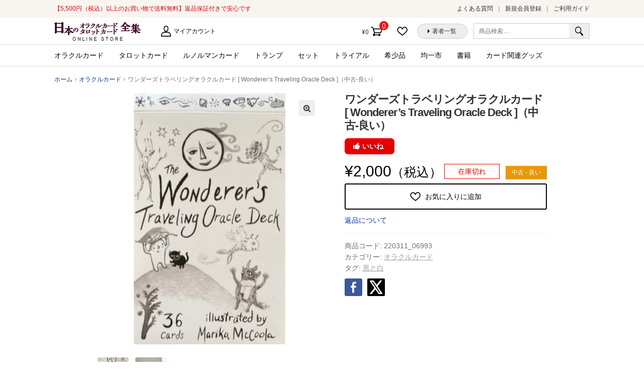

--- FILE ---
content_type: text/html; charset=UTF-8
request_url: https://card.visionary-c.com/product/%E3%83%AF%E3%83%B3%E3%83%80%E3%83%BC%E3%81%AE%E6%97%85%E3%82%AA%E3%83%A9%E3%82%AF%E3%83%AB%E3%83%87%E3%83%83%E3%82%AD-wonderers-traveling-oracle-deck-%EF%BC%88%E4%B8%AD%E5%8F%A4-%E8%89%AF/
body_size: 72855
content:
<!doctype html>
<html lang="ja"
	prefix="og: https://ogp.me/ns#" >
<head>
<meta charset="UTF-8">
<meta name="viewport" content="width=device-width, initial-scale=1, maximum-scale=1.0, user-scalable=no">
<link rel="profile" href="http://gmpg.org/xfn/11">
<link rel="pingback" href="https://card.visionary-c.com/wp/xmlrpc.php">

				<script>document.documentElement.className = document.documentElement.className + ' yes-js js_active js'</script>
					<!-- Google Tag Manager -->
	<script>(function(w,d,s,l,i){w[l]=w[l]||[];w[l].push({'gtm.start':
		new Date().getTime(),event:'gtm.js'});var f=d.getElementsByTagName(s)[0],
	j=d.createElement(s),dl=l!='dataLayer'?'&l='+l:'';j.async=true;j.src=
	'https://www.googletagmanager.com/gtm.js?id='+i+dl;f.parentNode.insertBefore(j,f);
})(window,document,'script','dataLayer','GTM-KJ7NJ8H');</script>
<!-- End Google Tag Manager -->
<title>ワンダーズトラベリングオラクルカード   [ Wonderer&#039;s Traveling Oracle Deck ]（中古-良い） | 日本のオラクルカード・タロットカード全集オンラインストア</title>
<script>(function(d, s, id){
				 var js, fjs = d.getElementsByTagName(s)[0];
				 if (d.getElementById(id)) {return;}
				 js = d.createElement(s); js.id = id;
				 js.src = "//connect.facebook.net/en_US/sdk.js#xfbml=1&version=v2.6";
				 fjs.parentNode.insertBefore(js, fjs);
			   }(document, 'script', 'facebook-jssdk'));</script><meta name='robots' content='max-image-preview:large' />

<!-- All in One SEO Pack 3.2.10 によって Michael Torbert の Semper Fi Web Design[874,988] -->
<meta name="description"  content="カード一枚にダメージあり。 画像参照ください。 日本語解説書はつきません。" />

<script type="application/ld+json" class="aioseop-schema">{}</script>
<link rel="canonical" href="https://card.visionary-c.com/product/ワンダーの旅オラクルデッキ-wonderers-traveling-oracle-deck-（中古-良/" />
<meta property="og:type" content="article" />
<meta property="og:title" content="ワンダーズトラベリングオラクルカード   [ Wonderer&#039;s Traveling Oracle Deck ]（中古-良い） | 日本のオラクルカード・タロットカード全集オンラインストア" />
<meta property="og:description" content="カード一枚にダメージあり。 画像参照ください。 日本語解説書はつきません。" />
<meta property="og:url" content="https://card.visionary-c.com/product/ワンダーの旅オラクルデッキ-wonderers-traveling-oracle-deck-（中古-良/" />
<meta property="og:site_name" content="日本のオラクルカード・タロットカード全集オンラインストア" />
<meta property="og:image" content="https://card.visionary-c.com/wp/wp-content/uploads/2022/03/スクリーンショット-2022-03-08-15.36.55.png" />
<meta property="article:published_time" content="2017-03-11T09:50:29Z" />
<meta property="article:modified_time" content="2022-06-30T21:02:37Z" />
<meta property="og:image:secure_url" content="https://card.visionary-c.com/wp/wp-content/uploads/2022/03/スクリーンショット-2022-03-08-15.36.55.png" />
<meta name="twitter:card" content="summary" />
<meta name="twitter:title" content="ワンダーズトラベリングオラクルカード   [ Wonderer&#039;s Traveling Oracle Deck ]（中古-良い）" />
<meta name="twitter:description" content="カード一枚にダメージあり。 画像参照ください。 日本語解説書はつきません。" />
<meta name="twitter:image" content="https://card.visionary-c.com/wp/wp-content/uploads/2022/03/スクリーンショット-2022-03-08-15.36.55.png" />
<!-- All in One SEO Pack -->
<link rel='dns-prefetch' href='//ws.sharethis.com' />
<link rel='dns-prefetch' href='//maxcdn.bootstrapcdn.com' />
<link rel='dns-prefetch' href='//fonts.googleapis.com' />
<link rel='dns-prefetch' href='//s.w.org' />
<link rel="alternate" type="application/rss+xml" title="日本のオラクルカード・タロットカード全集オンラインストア &raquo; フィード" href="https://card.visionary-c.com/feed/" />
<link rel="alternate" type="application/rss+xml" title="日本のオラクルカード・タロットカード全集オンラインストア &raquo; コメントフィード" href="https://card.visionary-c.com/comments/feed/" />
<link rel="alternate" type="application/rss+xml" title="日本のオラクルカード・タロットカード全集オンラインストア &raquo; ワンダーズトラベリングオラクルカード   [ Wonderer&#8217;s Traveling Oracle Deck ]（中古-良い） のコメントのフィード" href="https://card.visionary-c.com/product/%e3%83%af%e3%83%b3%e3%83%80%e3%83%bc%e3%81%ae%e6%97%85%e3%82%aa%e3%83%a9%e3%82%af%e3%83%ab%e3%83%87%e3%83%83%e3%82%ad-wonderers-traveling-oracle-deck-%ef%bc%88%e4%b8%ad%e5%8f%a4-%e8%89%af/feed/" />
		<script type="text/javascript">
			window._wpemojiSettings = {"baseUrl":"https:\/\/s.w.org\/images\/core\/emoji\/13.0.1\/72x72\/","ext":".png","svgUrl":"https:\/\/s.w.org\/images\/core\/emoji\/13.0.1\/svg\/","svgExt":".svg","source":{"concatemoji":"https:\/\/card.visionary-c.com\/wp\/wp-includes\/js\/wp-emoji-release.min.js?ver=5.7.2"}};
			!function(e,a,t){var n,r,o,i=a.createElement("canvas"),p=i.getContext&&i.getContext("2d");function s(e,t){var a=String.fromCharCode;p.clearRect(0,0,i.width,i.height),p.fillText(a.apply(this,e),0,0);e=i.toDataURL();return p.clearRect(0,0,i.width,i.height),p.fillText(a.apply(this,t),0,0),e===i.toDataURL()}function c(e){var t=a.createElement("script");t.src=e,t.defer=t.type="text/javascript",a.getElementsByTagName("head")[0].appendChild(t)}for(o=Array("flag","emoji"),t.supports={everything:!0,everythingExceptFlag:!0},r=0;r<o.length;r++)t.supports[o[r]]=function(e){if(!p||!p.fillText)return!1;switch(p.textBaseline="top",p.font="600 32px Arial",e){case"flag":return s([127987,65039,8205,9895,65039],[127987,65039,8203,9895,65039])?!1:!s([55356,56826,55356,56819],[55356,56826,8203,55356,56819])&&!s([55356,57332,56128,56423,56128,56418,56128,56421,56128,56430,56128,56423,56128,56447],[55356,57332,8203,56128,56423,8203,56128,56418,8203,56128,56421,8203,56128,56430,8203,56128,56423,8203,56128,56447]);case"emoji":return!s([55357,56424,8205,55356,57212],[55357,56424,8203,55356,57212])}return!1}(o[r]),t.supports.everything=t.supports.everything&&t.supports[o[r]],"flag"!==o[r]&&(t.supports.everythingExceptFlag=t.supports.everythingExceptFlag&&t.supports[o[r]]);t.supports.everythingExceptFlag=t.supports.everythingExceptFlag&&!t.supports.flag,t.DOMReady=!1,t.readyCallback=function(){t.DOMReady=!0},t.supports.everything||(n=function(){t.readyCallback()},a.addEventListener?(a.addEventListener("DOMContentLoaded",n,!1),e.addEventListener("load",n,!1)):(e.attachEvent("onload",n),a.attachEvent("onreadystatechange",function(){"complete"===a.readyState&&t.readyCallback()})),(n=t.source||{}).concatemoji?c(n.concatemoji):n.wpemoji&&n.twemoji&&(c(n.twemoji),c(n.wpemoji)))}(window,document,window._wpemojiSettings);
		</script>
		<style type="text/css">
img.wp-smiley,
img.emoji {
	display: inline !important;
	border: none !important;
	box-shadow: none !important;
	height: 1em !important;
	width: 1em !important;
	margin: 0 .07em !important;
	vertical-align: -0.1em !important;
	background: none !important;
	padding: 0 !important;
}
</style>
	<link rel='stylesheet' id='wp-block-library-css'  href='https://card.visionary-c.com/wp/wp-includes/css/dist/block-library/style.min.css?ver=5.7.2' type='text/css' media='all' />
<link rel='stylesheet' id='wc-block-vendors-style-css'  href='https://card.visionary-c.com/wp/wp-content/plugins/woocommerce/packages/woocommerce-blocks/build/vendors-style.css?ver=5.3.3' type='text/css' media='all' />
<link rel='stylesheet' id='wc-block-style-css'  href='https://card.visionary-c.com/wp/wp-content/plugins/woocommerce/packages/woocommerce-blocks/build/style.css?ver=5.3.3' type='text/css' media='all' />
<link rel='stylesheet' id='jquery-selectBox-css'  href='https://card.visionary-c.com/wp/wp-content/plugins/yith-woocommerce-wishlist/assets/css/jquery.selectBox.css?ver=1.2.0' type='text/css' media='all' />
<link rel='stylesheet' id='yith-wcwl-font-awesome-css'  href='https://card.visionary-c.com/wp/wp-content/plugins/yith-woocommerce-wishlist/assets/css/font-awesome.css?ver=4.7.0' type='text/css' media='all' />
<link rel='stylesheet' id='woocommerce_prettyPhoto_css-css'  href='//card.visionary-c.com/wp/wp-content/plugins/woocommerce/assets/css/prettyPhoto.css?ver=3.1.6' type='text/css' media='all' />
<link rel='stylesheet' id='yith-wcwl-main-css'  href='https://card.visionary-c.com/wp/wp-content/plugins/yith-woocommerce-wishlist/assets/css/style.css?ver=3.0.23' type='text/css' media='all' />
<link rel='stylesheet' id='likebtn_style-css'  href='https://card.visionary-c.com/wp/wp-content/plugins/likebtn-like-button/public/css/style.css?ver=5.7.2' type='text/css' media='all' />
<link rel='stylesheet' id='simple-share-buttons-adder-font-awesome-css'  href='//maxcdn.bootstrapcdn.com/font-awesome/4.3.0/css/font-awesome.min.css?ver=5.7.2' type='text/css' media='all' />
<link rel='stylesheet' id='photoswipe-css'  href='https://card.visionary-c.com/wp/wp-content/plugins/woocommerce/assets/css/photoswipe/photoswipe.min.css?ver=5.5.4' type='text/css' media='all' />
<link rel='stylesheet' id='photoswipe-default-skin-css'  href='https://card.visionary-c.com/wp/wp-content/plugins/woocommerce/assets/css/photoswipe/default-skin/default-skin.min.css?ver=5.5.4' type='text/css' media='all' />
<style id='woocommerce-inline-inline-css' type='text/css'>
.woocommerce form .form-row .required { visibility: visible; }
</style>
<link rel='stylesheet' id='yith-wcwl-theme-css'  href='https://card.visionary-c.com/wp/wp-content/plugins/yith-woocommerce-wishlist/assets/css/themes/storefront.css?ver=3.0.23' type='text/css' media='all' />
<link rel='stylesheet' id='wc-gateway-linepay-smart-payment-buttons-css'  href='https://card.visionary-c.com/wp/wp-content/plugins/woocommerce-for-japan/assets/css/linepay_button.css?ver=5.7.2' type='text/css' media='all' />
<link rel='stylesheet' id='storefront-style-css'  href='https://card.visionary-c.com/wp/wp-content/themes/storefront/style.css?ver=5.7.2' type='text/css' media='all' />
<style id='storefront-style-inline-css' type='text/css'>

			.main-navigation ul li a,
			.site-title a,
			ul.menu li a,
			.site-branding h1 a,
			.site-footer .storefront-handheld-footer-bar a:not(.button),
			button.menu-toggle,
			button.menu-toggle:hover {
				color: #333333;
			}

			button.menu-toggle,
			button.menu-toggle:hover {
				border-color: #333333;
			}

			.main-navigation ul li a:hover,
			.main-navigation ul li:hover > a,
			.site-title a:hover,
			a.cart-contents:hover,
			.site-header-cart .widget_shopping_cart a:hover,
			.site-header-cart:hover > li > a,
			.site-header ul.menu li.current-menu-item > a {
				color: #838383;
			}

			table th {
				background-color: #f8f8f8;
			}

			table tbody td {
				background-color: #fdfdfd;
			}

			table tbody tr:nth-child(2n) td,
			fieldset,
			fieldset legend {
				background-color: #fbfbfb;
			}

			.site-header,
			.secondary-navigation ul ul,
			.main-navigation ul.menu > li.menu-item-has-children:after,
			.secondary-navigation ul.menu ul,
			.storefront-handheld-footer-bar,
			.storefront-handheld-footer-bar ul li > a,
			.storefront-handheld-footer-bar ul li.search .site-search,
			button.menu-toggle,
			button.menu-toggle:hover {
				background-color: #ffffff;
			}

			p.site-description,
			.site-header,
			.storefront-handheld-footer-bar {
				color: #6d6d6d;
			}

			.storefront-handheld-footer-bar ul li.cart .count,
			button.menu-toggle:after,
			button.menu-toggle:before,
			button.menu-toggle span:before {
				background-color: #333333;
			}

			.storefront-handheld-footer-bar ul li.cart .count {
				color: #ffffff;
			}

			.storefront-handheld-footer-bar ul li.cart .count {
				border-color: #ffffff;
			}

			h1, h2, h3, h4, h5, h6 {
				color: #333333;
			}

			.widget h1 {
				border-bottom-color: #333333;
			}

			body,
			.secondary-navigation a,
			.onsale,
			.pagination .page-numbers li .page-numbers:not(.current), .woocommerce-pagination .page-numbers li .page-numbers:not(.current) {
				color: #6d6d6d;
			}

			.widget-area .widget a,
			.hentry .entry-header .posted-on a,
			.hentry .entry-header .byline a {
				color: #9f9f9f;
			}

			a  {
				color: #96588a;
			}

			a:focus,
			.button:focus,
			.button.alt:focus,
			.button.added_to_cart:focus,
			.button.wc-forward:focus,
			button:focus,
			input[type="button"]:focus,
			input[type="reset"]:focus,
			input[type="submit"]:focus {
				outline-color: #96588a;
			}

			button, input[type="button"], input[type="reset"], input[type="submit"], .button, .added_to_cart, .widget a.button, .site-header-cart .widget_shopping_cart a.button {
				background-color: #eeeeee;
				border-color: #eeeeee;
				color: #333333;
			}

			button:hover, input[type="button"]:hover, input[type="reset"]:hover, input[type="submit"]:hover, .button:hover, .added_to_cart:hover, .widget a.button:hover, .site-header-cart .widget_shopping_cart a.button:hover {
				background-color: #d5d5d5;
				border-color: #d5d5d5;
				color: #333333;
			}

			button.alt, input[type="button"].alt, input[type="reset"].alt, input[type="submit"].alt, .button.alt, .added_to_cart.alt, .widget-area .widget a.button.alt, .added_to_cart, .widget a.button.checkout {
				background-color: #333333;
				border-color: #333333;
				color: #ffffff;
			}

			button.alt:hover, input[type="button"].alt:hover, input[type="reset"].alt:hover, input[type="submit"].alt:hover, .button.alt:hover, .added_to_cart.alt:hover, .widget-area .widget a.button.alt:hover, .added_to_cart:hover, .widget a.button.checkout:hover {
				background-color: #1a1a1a;
				border-color: #1a1a1a;
				color: #ffffff;
			}

			.pagination .page-numbers li .page-numbers.current, .woocommerce-pagination .page-numbers li .page-numbers.current {
				background-color: #e6e6e6;
				color: #6d6d6d;
			}

			#comments .comment-list .comment-content .comment-text {
				background-color: #f8f8f8;
			}

			.site-footer {
				background-color: #f0f0f0;
				color: #6d6d6d;
			}

			.site-footer a:not(.button) {
				color: #333333;
			}

			.site-footer h1, .site-footer h2, .site-footer h3, .site-footer h4, .site-footer h5, .site-footer h6 {
				color: #333333;
			}

			#order_review {
				background-color: #ffffff;
			}

			#payment .payment_methods > li .payment_box,
			#payment .place-order {
				background-color: #fafafa;
			}

			#payment .payment_methods > li:not(.woocommerce-notice) {
				background-color: #f5f5f5;
			}

			#payment .payment_methods > li:not(.woocommerce-notice):hover {
				background-color: #f0f0f0;
			}

			@media screen and ( min-width: 768px ) {
				.secondary-navigation ul.menu a:hover {
					color: #868686;
				}

				.secondary-navigation ul.menu a {
					color: #6d6d6d;
				}

				.site-header-cart .widget_shopping_cart,
				.main-navigation ul.menu ul.sub-menu,
				.main-navigation ul.nav-menu ul.children {
					background-color: #f0f0f0;
				}

				.site-header-cart .widget_shopping_cart .buttons,
				.site-header-cart .widget_shopping_cart .total {
					background-color: #f5f5f5;
				}

				.site-header {
					border-bottom-color: #f0f0f0;
				}
			}
</style>
<link rel='stylesheet' id='storefront-child-style-css'  href='https://card.visionary-c.com/wp/wp-content/themes/storefront-visionary/style.css?ver=5.7.2' type='text/css' media='all' />
<link rel='stylesheet' id='swiper_css-css'  href='https://card.visionary-c.com/wp/wp-content/themes/storefront-visionary/common/css/swiper.min.css?ver=5.7.2' type='text/css' media='all' />
<link rel='stylesheet' id='storefront-icons-css'  href='https://card.visionary-c.com/wp/wp-content/themes/storefront/assets/sass/base/icons.css?ver=2.2.5' type='text/css' media='all' />
<link rel='stylesheet' id='storefront-fonts-css'  href='https://fonts.googleapis.com/css?family=Source+Sans+Pro:400,300,300italic,400italic,600,700,900&#038;subset=latin%2Clatin-ext' type='text/css' media='all' />
<link rel='stylesheet' id='storefront-woocommerce-style-css'  href='https://card.visionary-c.com/wp/wp-content/themes/storefront/assets/sass/woocommerce/woocommerce.css?ver=2.2.5' type='text/css' media='all' />
<style id='storefront-woocommerce-style-inline-css' type='text/css'>

			a.cart-contents,
			.site-header-cart .widget_shopping_cart a {
				color: #333333;
			}

			table.cart td.product-remove,
			table.cart td.actions {
				border-top-color: #ffffff;
			}

			.woocommerce-tabs ul.tabs li.active a,
			ul.products li.product .price,
			.onsale,
			.widget_search form:before,
			.widget_product_search form:before {
				color: #6d6d6d;
			}

			.woocommerce-breadcrumb a,
			a.woocommerce-review-link,
			.product_meta a {
				color: #9f9f9f;
			}

			.onsale {
				border-color: #6d6d6d;
			}

			.star-rating span:before,
			.quantity .plus, .quantity .minus,
			p.stars a:hover:after,
			p.stars a:after,
			.star-rating span:before,
			#payment .payment_methods li input[type=radio]:first-child:checked+label:before {
				color: #96588a;
			}

			.widget_price_filter .ui-slider .ui-slider-range,
			.widget_price_filter .ui-slider .ui-slider-handle {
				background-color: #96588a;
			}

			.order_details {
				background-color: #f8f8f8;
			}

			.order_details > li {
				border-bottom: 1px dotted #e3e3e3;
			}

			.order_details:before,
			.order_details:after {
				background: -webkit-linear-gradient(transparent 0,transparent 0),-webkit-linear-gradient(135deg,#f8f8f8 33.33%,transparent 33.33%),-webkit-linear-gradient(45deg,#f8f8f8 33.33%,transparent 33.33%)
			}

			p.stars a:before,
			p.stars a:hover~a:before,
			p.stars.selected a.active~a:before {
				color: #6d6d6d;
			}

			p.stars.selected a.active:before,
			p.stars:hover a:before,
			p.stars.selected a:not(.active):before,
			p.stars.selected a.active:before {
				color: #96588a;
			}

			.single-product div.product .woocommerce-product-gallery .woocommerce-product-gallery__trigger {
				background-color: #eeeeee;
				color: #333333;
			}

			.single-product div.product .woocommerce-product-gallery .woocommerce-product-gallery__trigger:hover {
				background-color: #d5d5d5;
				border-color: #d5d5d5;
				color: #333333;
			}

			.button.loading {
				color: #eeeeee;
			}

			.button.loading:hover {
				background-color: #eeeeee;
			}

			.button.loading:after {
				color: #333333;
			}

			@media screen and ( min-width: 768px ) {
				.site-header-cart .widget_shopping_cart,
				.site-header .product_list_widget li .quantity {
					color: #6d6d6d;
				}
			}
</style>
<link rel='stylesheet' id='sib-front-css-css'  href='https://card.visionary-c.com/wp/wp-content/plugins/mailin/css/mailin-front.css?ver=5.7.2' type='text/css' media='all' />
<script type='text/javascript' src='https://card.visionary-c.com/wp/wp-includes/js/jquery/jquery.min.js?ver=3.5.1' id='jquery-core-js'></script>
<script type='text/javascript' src='https://card.visionary-c.com/wp/wp-includes/js/jquery/jquery-migrate.min.js?ver=3.3.2' id='jquery-migrate-js'></script>
<script type='text/javascript' id='likebtn_frontend-js-extra'>
/* <![CDATA[ */
var likebtn_eh_data = {"ajaxurl":"https:\/\/card.visionary-c.com\/wp\/wp-admin\/admin-ajax.php","security":"8f1580151d"};
/* ]]> */
</script>
<script type='text/javascript' src='https://card.visionary-c.com/wp/wp-content/plugins/likebtn-like-button/public/js/frontend.js?ver=5.7.2' id='likebtn_frontend-js'></script>
<script id='st_insights_js' type='text/javascript' src='https://ws.sharethis.com/button/st_insights.js?publisher=4d48b7c5-0ae3-43d4-bfbe-3ff8c17a8ae6&#038;product=simpleshare' id='ssba-sharethis-js'></script>
<script type='text/javascript' src='https://card.visionary-c.com/wp/wp-content/themes/storefront-visionary/common/js/common.js?ver=3.3332' id='common_js-js'></script>
<script type='text/javascript' src='https://card.visionary-c.com/wp/wp-content/themes/storefront-visionary/common/js/swiper.min.js?ver=5.7.2' id='swiper_js-js'></script>
<script type='text/javascript' id='sib-front-js-js-extra'>
/* <![CDATA[ */
var sibErrMsg = {"invalidMail":"Please fill out valid email address","requiredField":"Please fill out required fields","invalidDateFormat":"Please fill out valid date format","invalidSMSFormat":"Please fill out valid phone number"};
var ajax_sib_front_object = {"ajax_url":"https:\/\/card.visionary-c.com\/wp\/wp-admin\/admin-ajax.php","ajax_nonce":"3ac75ac51c","flag_url":"https:\/\/card.visionary-c.com\/wp\/wp-content\/plugins\/mailin\/img\/flags\/"};
/* ]]> */
</script>
<script type='text/javascript' src='https://card.visionary-c.com/wp/wp-content/plugins/mailin/js/mailin-front.js?ver=1646365185' id='sib-front-js-js'></script>
<link rel="https://api.w.org/" href="https://card.visionary-c.com/wp-json/" /><link rel="alternate" type="application/json" href="https://card.visionary-c.com/wp-json/wp/v2/product/30099" /><link rel="EditURI" type="application/rsd+xml" title="RSD" href="https://card.visionary-c.com/wp/xmlrpc.php?rsd" />
<link rel="wlwmanifest" type="application/wlwmanifest+xml" href="https://card.visionary-c.com/wp/wp-includes/wlwmanifest.xml" /> 
<meta name="generator" content="WordPress 5.7.2" />
<meta name="generator" content="WooCommerce 5.5.4" />
<link rel='shortlink' href='https://card.visionary-c.com/?p=30099' />
<link rel="alternate" type="application/json+oembed" href="https://card.visionary-c.com/wp-json/oembed/1.0/embed?url=https%3A%2F%2Fcard.visionary-c.com%2Fproduct%2F%25e3%2583%25af%25e3%2583%25b3%25e3%2583%2580%25e3%2583%25bc%25e3%2581%25ae%25e6%2597%2585%25e3%2582%25aa%25e3%2583%25a9%25e3%2582%25af%25e3%2583%25ab%25e3%2583%2587%25e3%2583%2583%25e3%2582%25ad-wonderers-traveling-oracle-deck-%25ef%25bc%2588%25e4%25b8%25ad%25e5%258f%25a4-%25e8%2589%25af%2F" />
<link rel="alternate" type="text/xml+oembed" href="https://card.visionary-c.com/wp-json/oembed/1.0/embed?url=https%3A%2F%2Fcard.visionary-c.com%2Fproduct%2F%25e3%2583%25af%25e3%2583%25b3%25e3%2583%2580%25e3%2583%25bc%25e3%2581%25ae%25e6%2597%2585%25e3%2582%25aa%25e3%2583%25a9%25e3%2582%25af%25e3%2583%25ab%25e3%2583%2587%25e3%2583%2583%25e3%2582%25ad-wonderers-traveling-oracle-deck-%25ef%25bc%2588%25e4%25b8%25ad%25e5%258f%25a4-%25e8%2589%25af%2F&#038;format=xml" />
<meta name="framework" content="Redux 4.3.9" />
		<link href="https://fonts.googleapis.com/css?family=Lato:700i|Roboto|Roboto+Condensed:400i|Lato" rel="stylesheet">
		<link rel="apple-touch-icon" sizes="120x120" href="/favicon/apple-touch-icon.png">
		<link rel="icon" type="image/png" sizes="32x32" href="/favicon/favicon-32x32.png">
		<link rel="icon" type="image/png" sizes="16x16" href="/favicon/favicon-16x16.png">
		<link rel="manifest" href="/favicon/site.webmanifest">
		<link rel="mask-icon" href="/favicon/safari-pinned-tab.svg" color="#5bbad5">
		<link rel="shortcut icon" href="/favicon/favicon.ico">
		<meta name="msapplication-TileColor" content="#ffffff">
		<meta name="msapplication-config" content="/favicon/browserconfig.xml">
		<meta name="theme-color" content="#ffffff">
			<noscript><style>.woocommerce-product-gallery{ opacity: 1 !important; }</style></noscript>
	<style type="text/css">.recentcomments a{display:inline !important;padding:0 !important;margin:0 !important;}</style></head>

<body class="product-template-default single single-product postid-30099 wp-custom-logo theme-storefront woocommerce woocommerce-page woocommerce-no-js storefront-full-width-content left-sidebar woocommerce-active">

	<!-- Google Tag Manager (noscript) -->
	<noscript><iframe src="https://www.googletagmanager.com/ns.html?id=GTM-KJ7NJ8H"
		height="0" width="0" style="display:none;visibility:hidden"></iframe></noscript>
		<!-- End Google Tag Manager (noscript) -->
		
<div id="page" class="hfeed site">
	<div class="storefront-pre_header">
	<div class="col-full"><p class="h_catch">【5,500円（税込）以上のお買い物で送料無料】返品保証付きで安心です</p>		<nav class="pre-header-navigation" role="navigation">
			<div class="menu-%e3%83%98%e3%83%83%e3%83%80%e3%83%bc%e3%81%ae%e4%b8%8a%e3%83%a1%e3%83%8b%e3%83%a5%e3%83%bc-container"><ul id="menu-%e3%83%98%e3%83%83%e3%83%80%e3%83%bc%e3%81%ae%e4%b8%8a%e3%83%a1%e3%83%8b%e3%83%a5%e3%83%bc" class="menu"><li id="menu-item-29" class="menu-item menu-item-type-post_type menu-item-object-page menu-item-29"><a href="https://card.visionary-c.com/faq/">よくある質問</a></li>
<li id="menu-item-5229" class="menu-item menu-item-type-custom menu-item-object-custom menu-item-5229"><a href="http://card.visionary-c.com/my-account/">新規会員登録</a></li>
<li id="menu-item-27" class="menu-item menu-item-type-post_type menu-item-object-page menu-item-27"><a href="https://card.visionary-c.com/user-guide/">ご利用ガイド</a></li>
</ul></div>		</nav><!-- #site-navigation -->
		</div>
	</div>
	<header id="masthead" class="site-header" role="banner" style="">
		<div class="col-full">

					<div class="site-branding">
			<a href="https://card.visionary-c.com/" class="custom-logo-link" rel="home"><img width="172" height="37" src="https://card.visionary-c.com/wp/wp-content/uploads/2018/09/logo-1.jpg" class="custom-logo" alt="日本のオラクルカード・タロットカード全集オンラインストア" /></a>		</div>
		<p class="h_description"></p>		    <nav class="secondary-navigation" role="navigation" aria-label="サブナビゲーション">
			    <div class="menu-%e7%ac%ac2%e3%83%a1%e3%83%8b%e3%83%a5%e3%83%bc-container"><ul id="menu-%e7%ac%ac2%e3%83%a1%e3%83%8b%e3%83%a5%e3%83%bc" class="menu"><li id="menu-item-16" class="menu-item menu-item-type-post_type menu-item-object-page menu-item-16"><a href="https://card.visionary-c.com/my-account/">マイアカウント</a></li>
</ul></div>		    </nav><!-- #site-navigation -->
		    			<div class="site-search">
				<div class="widget woocommerce widget_product_search"><form role="search" method="get" class="woocommerce-product-search" action="https://card.visionary-c.com/">
	<label class="screen-reader-text" for="woocommerce-product-search-field-0">検索対象:</label>
	<input type="search" id="woocommerce-product-search-field-0" class="search-field" placeholder="商品検索 &hellip;" value="" name="s" />
	<button type="submit" value="検索">検索</button>
	<input type="hidden" name="post_type" value="product" />
</form>
</div>			</div>
				<nav class="header_buttons-navigation" role="navigation">
			<div class="menu-%e3%83%98%e3%83%83%e3%83%80%e3%83%bc%e3%83%9c%e3%82%bf%e3%83%b3-container"><ul id="menu-%e3%83%98%e3%83%83%e3%83%80%e3%83%bc%e3%83%9c%e3%82%bf%e3%83%b3" class="menu"><li id="menu-item-42" class="menu-item menu-item-type-post_type menu-item-object-page menu-item-42"><a href="https://card.visionary-c.com/wishlist/">お気に入りに追加した商品</a></li>
<li id="menu-item-17" class="menu-item menu-item-type-custom menu-item-object-custom menu-item-17"><a href="/creators/list/a/">著者一覧</a></li>
</ul></div>		</nav><!-- #site-navigation -->
				<ul id="site-header-cart" class="site-header-cart menu">
			<li class="">
							<a class="cart-contents" href="https://card.visionary-c.com/cart/" title="ショッピングカートを見る">
				<span class="amount">&yen;0</span> <span class="count">0件の商品</span>
			</a>
					</li>
			<li>
				<div class="widget woocommerce widget_shopping_cart"><div class="widget_shopping_cart_content"></div></div>			</li>
		</ul>
		<div class="storefront-primary-navigation"><nav id="site-navigation" class="main-navigation" role="navigation"><button class="menu-toggle" aria-controls="site-navigation" aria-expanded="false"><span></span></button><div class="menu"><ul class="h_nav_product-nav-menu"><li class="cat-item cat-item-16"><a href="https://card.visionary-c.com/product/product-category/oracle/">オラクルカード</a>
	</li>
	<li class="cat-item cat-item-17"><a href="https://card.visionary-c.com/product/product-category/tarot/">タロットカード</a>
	</li>
	<li class="cat-item cat-item-166"><a href="https://card.visionary-c.com/product/product-category/lenormand/">ルノルマンカード</a>
	</li>
	<li class="cat-item cat-item-92"><a href="https://card.visionary-c.com/product/product-category/other/">トランプ</a>
	</li>
	<li class="cat-item cat-item-20"><a href="https://card.visionary-c.com/product/product-category/set/">セット</a>
	</li>
	<li class="cat-item cat-item-21"><a href="https://card.visionary-c.com/product/product-category/trial/">トライアル</a>
	</li>
	<li class="cat-item cat-item-19"><a href="https://card.visionary-c.com/product/product-category/rare/">希少品</a>
</li>
	<li class="cat-item cat-item-22"><a href="https://card.visionary-c.com/product/product-category/market/">均一市</a>
	</li>
	<li class="cat-item cat-item-93"><a href="https://card.visionary-c.com/product/product-category/books/">書籍</a>
	</li>
	<li class="cat-item cat-item-23"><a href="https://card.visionary-c.com/product/product-category/goods/">カード関連グッズ</a>
	</li></ul></div></nav></div>
		</div>
	</header><!-- #masthead -->

	
	<div id="content" class="site-content" tabindex="-1">
		<div class="col-full">

		<nav class="woocommerce-breadcrumb" itemprop="breadcrumb"><a href="https://card.visionary-c.com">ホーム</a><span class="breadcrumb-separator"> / </span><a href="https://card.visionary-c.com/product/product-category/oracle/">オラクルカード</a><span class="breadcrumb-separator"> / </span>ワンダーズトラベリングオラクルカード   [ Wonderer&#8217;s Traveling Oracle Deck ]（中古-良い）</nav><div class="woocommerce"></div>
			<div id="primary" class="content-area">
			<main id="main" class="site-main" role="main">
		
					
			<div class="woocommerce-notices-wrapper"></div><div id="product-30099" class="product-status-used_c product type-product post-30099 status-publish first outofstock product_cat-oracle product_tag-640 has-post-thumbnail purchasable product-type-simple">

	<div class="woocommerce-product-gallery woocommerce-product-gallery--with-images woocommerce-product-gallery--columns-6 images" data-columns="5" style="opacity: 0; transition: opacity .25s ease-in-out;">
	<figure class="woocommerce-product-gallery__wrapper">
		<div data-thumb="https://card.visionary-c.com/wp/wp-content/uploads/2022/03/スクリーンショット-2022-03-08-15.36.55-100x100.png" data-thumb-alt="" class="woocommerce-product-gallery__image"><a href="https://card.visionary-c.com/wp/wp-content/uploads/2022/03/スクリーンショット-2022-03-08-15.36.55.png"><img width="242" height="402" src="https://card.visionary-c.com/wp/wp-content/uploads/2022/03/スクリーンショット-2022-03-08-15.36.55.png" class="wp-post-image" alt="" loading="lazy" title="スクリーンショット 2022-03-08 15.36.55" data-caption="" data-src="https://card.visionary-c.com/wp/wp-content/uploads/2022/03/スクリーンショット-2022-03-08-15.36.55.png" data-large_image="https://card.visionary-c.com/wp/wp-content/uploads/2022/03/スクリーンショット-2022-03-08-15.36.55.png" data-large_image_width="242" data-large_image_height="402" srcset="https://card.visionary-c.com/wp/wp-content/uploads/2022/03/スクリーンショット-2022-03-08-15.36.55.png 242w, https://card.visionary-c.com/wp/wp-content/uploads/2022/03/スクリーンショット-2022-03-08-15.36.55-181x300.png 181w, https://card.visionary-c.com/wp/wp-content/uploads/2022/03/スクリーンショット-2022-03-08-15.36.55-180x299.png 180w" sizes="(max-width: 242px) 100vw, 242px" /></a></div><div data-thumb="https://card.visionary-c.com/wp/wp-content/uploads/2022/03/IMG_3955-100x100.jpg" data-thumb-alt="" class="woocommerce-product-gallery__image"><a href="https://card.visionary-c.com/wp/wp-content/uploads/2022/03/IMG_3955-scaled.jpg"><img width="600" height="800" src="https://card.visionary-c.com/wp/wp-content/uploads/2022/03/IMG_3955-600x800.jpg" class="" alt="" loading="lazy" title="IMG_3955" data-caption="" data-src="https://card.visionary-c.com/wp/wp-content/uploads/2022/03/IMG_3955-scaled.jpg" data-large_image="https://card.visionary-c.com/wp/wp-content/uploads/2022/03/IMG_3955-scaled.jpg" data-large_image_width="1920" data-large_image_height="2560" srcset="https://card.visionary-c.com/wp/wp-content/uploads/2022/03/IMG_3955-600x800.jpg 600w, https://card.visionary-c.com/wp/wp-content/uploads/2022/03/IMG_3955-225x300.jpg 225w, https://card.visionary-c.com/wp/wp-content/uploads/2022/03/IMG_3955-768x1024.jpg 768w, https://card.visionary-c.com/wp/wp-content/uploads/2022/03/IMG_3955-1152x1536.jpg 1152w, https://card.visionary-c.com/wp/wp-content/uploads/2022/03/IMG_3955-1536x2048.jpg 1536w, https://card.visionary-c.com/wp/wp-content/uploads/2022/03/IMG_3955-180x240.jpg 180w, https://card.visionary-c.com/wp/wp-content/uploads/2022/03/IMG_3955-scaled.jpg 1920w" sizes="(max-width: 600px) 100vw, 600px" /></a></div>	</figure>
</div>

	<div class="summary entry-summary">
		<h1 class="product_title entry-title">ワンダーズトラベリングオラクルカード   [ Wonderer&#8217;s Traveling Oracle Deck ]（中古-良い）</h1><div class="likebtn_container"><!-- LikeBtn.com BEGIN --><span class="likebtn-wrapper" data-identifier="product_30099" data-site_id="621c55c8943ec9ed38e7e9bd" data-theme="github" data-lang="ja" data-dislike_enabled="false" data-icon_dislike_show="false" data-i18n_like="いいね" data-style="" data-unlike_allowed="" data-show_copyright="" data-item_url="https://card.visionary-c.com/product/%e3%83%af%e3%83%b3%e3%83%80%e3%83%bc%e3%81%ae%e6%97%85%e3%82%aa%e3%83%a9%e3%82%af%e3%83%ab%e3%83%87%e3%83%83%e3%82%ad-wonderers-traveling-oracle-deck-%ef%bc%88%e4%b8%ad%e5%8f%a4-%e8%89%af/" data-item_title="ワンダーズトラベリングオラクルカード [ Wonderer's Traveling Oracle Deck ]（中古-良い）" data-item_image="https://card.visionary-c.com/wp/wp-content/uploads/2022/03/スクリーンショット-2022-03-08-15.36.55.png" data-item_date="2017-03-11T18:50:29+09:00" data-engine="WordPress" data-plugin_v="2.6.43" data-prx="https://card.visionary-c.com/wp/wp-admin/admin-ajax.php?action=likebtn_prx" data-event_handler="likebtn_eh"></span><!-- LikeBtn.com END --></div>	<div class="category_labels">
		<span class="newused">中古 - 良い</span>
				<!-- <span></span> -->
			</div>

	<p class="price" style="font-size: 25px;"><span class="woocommerce-Price-amount amount"><bdi><span class="woocommerce-Price-currencySymbol">&yen;</span>2,000</bdi></span>（税込）</p>
<p class="stock out-of-stock">在庫切れ</p>

<div class="yith-wcwl-add-to-wishlist add-to-wishlist-30099  wishlist-fragment on-first-load" data-fragment-ref="30099" data-fragment-options="{&quot;base_url&quot;:&quot;&quot;,&quot;in_default_wishlist&quot;:false,&quot;is_single&quot;:true,&quot;show_exists&quot;:false,&quot;product_id&quot;:30099,&quot;parent_product_id&quot;:30099,&quot;product_type&quot;:&quot;simple&quot;,&quot;show_view&quot;:true,&quot;browse_wishlist_text&quot;:&quot;\u304a\u6c17\u306b\u5165\u308a\u3092\u8868\u793a&quot;,&quot;already_in_wishslist_text&quot;:&quot;\u3059\u3067\u306b\u304a\u6c17\u306b\u5165\u308a\u4e00\u89a7\u306b\u5546\u54c1\u304c\u3042\u308a\u307e\u3059&quot;,&quot;product_added_text&quot;:&quot;\u304a\u6c17\u306b\u5165\u308a\u5546\u54c1\u306b\u8ffd\u52a0\u3057\u307e\u3057\u305f\uff01&quot;,&quot;heading_icon&quot;:&quot;&quot;,&quot;available_multi_wishlist&quot;:false,&quot;disable_wishlist&quot;:false,&quot;show_count&quot;:false,&quot;ajax_loading&quot;:false,&quot;loop_position&quot;:false,&quot;item&quot;:&quot;add_to_wishlist&quot;}">
			
			<!-- ADD TO WISHLIST -->
			
<div class="yith-wcwl-add-button">
	<a href="?add_to_wishlist=30099" rel="nofollow" data-product-id="30099" data-product-type="simple" data-original-product-id="30099" class="add_to_wishlist single_add_to_wishlist" data-title="お気に入りに追加">
				<span>お気に入りに追加</span>
	</a>
</div>

			<!-- COUNT TEXT -->
			
			</div>
<a class="cancel_link" href="https://card.visionary-c.com/user-guide/#returns">返品について</a><div class="product_meta">

	
	
		<span class="sku_wrapper">商品コード: <span class="sku">220311_06993</span></span>

	
	<span class="posted_in">カテゴリー: <a href="https://card.visionary-c.com/product/product-category/oracle/" rel="tag">オラクルカード</a></span>
	<span class="tagged_as">タグ: <a href="https://card.visionary-c.com/product/product-tag/%e9%bb%92%e3%81%a8%e7%99%bd/" rel="tag">黒と白</a></span>
	
</div>
<!-- Simple Share Buttons Adder (8.1.2) simplesharebuttons.com --><div class="ssba-classic-2 ssba ssbp-wrap left ssbp--theme-1"><div style="text-align:left"><span class="ssba-share-text">Share this...</span><br/><a data-site="" class="ssba_facebook_share" href="http://www.facebook.com/sharer.php?u=https://card.visionary-c.com/product/-wonderers-traveling-oracle-deck--/"  target="_blank" ><img src="https://card.visionary-c.com/wp/wp-content/plugins/simple-share-buttons-adder/buttons/somacro/facebook.png" style="width: 35px;" title="Facebook" class="ssba ssba-img" alt="Share on Facebook" /><div title="Facebook" class="ssbp-text">Facebook</div></a><a data-site='pinterest' class='ssba_pinterest_share' href='javascript:void((function()%7Bvar%20e=document.createElement(&apos;script&apos;);e.setAttribute(&apos;type&apos;,&apos;text/javascript&apos;);e.setAttribute(&apos;charset&apos;,&apos;UTF-8&apos;);e.setAttribute(&apos;src&apos;,&apos;//assets.pinterest.com/js/pinmarklet.js?r=&apos;+Math.random()*99999999);document.body.appendChild(e)%7D)());'><img src="https://card.visionary-c.com/wp/wp-content/plugins/simple-share-buttons-adder/buttons/somacro/pinterest.png" style="width: 35px;" title="Pinterest" class="ssba ssba-img" alt="Pin on Pinterest" /><div title="Pinterest" class="ssbp-text">Pinterest</div></a><a data-site="" class="ssba_twitter_share" href="http://twitter.com/share?url=https://card.visionary-c.com/product/-wonderers-traveling-oracle-deck--/&amp;text=%E3%83%AF%E3%83%B3%E3%83%80%E3%83%BC%E3%82%BA%E3%83%88%E3%83%A9%E3%83%99%E3%83%AA%E3%83%B3%E3%82%B0%E3%82%AA%E3%83%A9%E3%82%AF%E3%83%AB%E3%82%AB%E3%83%BC%E3%83%89%20%20%20%5B%20Wonderer%E2%80%99s%20Traveling%20Oracle%20Deck%20%5D%EF%BC%88%E4%B8%AD%E5%8F%A4-%E8%89%AF%E3%81%84%EF%BC%89%20"  target=&quot;_blank&quot; ><img src="https://card.visionary-c.com/wp/wp-content/plugins/simple-share-buttons-adder/buttons/somacro/twitter.png" style="width: 35px;" title="Twitter" class="ssba ssba-img" alt="Tweet about this on Twitter" /><div title="Twitter" class="ssbp-text">Twitter</div></a><a data-site="linkedin" class="ssba_linkedin_share ssba_share_link" href="http://www.linkedin.com/shareArticle?mini=true&amp;url=https://card.visionary-c.com/product/-wonderers-traveling-oracle-deck--/"  target=&quot;_blank&quot; ><img src="https://card.visionary-c.com/wp/wp-content/plugins/simple-share-buttons-adder/buttons/somacro/linkedin.png" style="width: 35px;" title="LinkedIn" class="ssba ssba-img" alt="Share on LinkedIn" /><div title="Linkedin" class="ssbp-text">Linkedin</div></a></div></div><div class="ssba ssba-wrap">
	<div style="text-align:left">
	<a data-site="" class="ssba_facebook_share" href="http://www.facebook.com/sharer.php?u=https%3A%2F%2Fcard.visionary-c.com%2Fproduct%2F%25e3%2583%25af%25e3%2583%25b3%25e3%2583%2580%25e3%2583%25bc%25e3%2581%25ae%25e6%2597%2585%25e3%2582%25aa%25e3%2583%25a9%25e3%2582%25af%25e3%2583%25ab%25e3%2583%2587%25e3%2583%2583%25e3%2582%25ad-wonderers-traveling-oracle-deck-%25ef%25bc%2588%25e4%25b8%25ad%25e5%258f%25a4-%25e8%2589%25af%2F" target="_blank"><img src="https://card.visionary-c.com/wp/wp-content/plugins/simple-share-buttons-adder/buttons/simple/facebook.png" title="Facebook" class="ssba ssba-img" alt="Share on Facebook"></a>
	<a data-site="" style="display: inline-block; border-radius: 2px; padding: 4px; width: 35px; background: black;" class="ssba_twitter_share" href="http://twitter.com/share?url=https%3A%2F%2Fcard.visionary-c.com%2Fproduct%2F%25e3%2583%25af%25e3%2583%25b3%25e3%2583%2580%25e3%2583%25bc%25e3%2581%25ae%25e6%2597%2585%25e3%2582%25aa%25e3%2583%25a9%25e3%2582%25af%25e3%2583%25ab%25e3%2583%2587%25e3%2583%2583%25e3%2582%25ad-wonderers-traveling-oracle-deck-%25ef%25bc%2588%25e4%25b8%25ad%25e5%258f%25a4-%25e8%2589%25af%2F&amp;text=%E3%83%AF%E3%83%B3%E3%83%80%E3%83%BC%E3%82%BA%E3%83%88%E3%83%A9%E3%83%99%E3%83%AA%E3%83%B3%E3%82%B0%E3%82%AA%E3%83%A9%E3%82%AF%E3%83%AB%E3%82%AB%E3%83%BC%E3%83%89+++%5B+Wonderer%26%238217%3Bs+Traveling+Oracle+Deck+%5D%EF%BC%88%E4%B8%AD%E5%8F%A4-%E8%89%AF%E3%81%84%EF%BC%89" target="&quot;_blank&quot;"><img src="https://card.visionary-c.com/wp/wp-content/themes/storefront-visionary/common/img/footer/sitemap/sns_x.svg" title="Twitter" class="ssba ssba-img" alt="Tweet about this on Twitter"></a>
	</div>
	</div>	</div>

	
	<div class="woocommerce-tabs wc-tabs-wrapper">
		<ul class="tabs wc-tabs" role="tablist">
							<li class="description_tab" id="tab-title-description" role="tab" aria-controls="tab-description">
					<a href="#tab-description">
						説明					</a>
				</li>
							<li class="reviews_tab" id="tab-title-reviews" role="tab" aria-controls="tab-reviews">
					<a href="#tab-reviews">
						レビュー (0)					</a>
				</li>
					</ul>
					<div class="woocommerce-Tabs-panel woocommerce-Tabs-panel--description panel entry-content wc-tab" id="tab-description" role="tabpanel" aria-labelledby="tab-title-description">
				
	<h2>説明</h2>

<p>カード一枚にダメージあり。</p>
<p>画像参照ください。</p>
<p>日本語解説書はつきません。</p>
			</div>
					<div class="woocommerce-Tabs-panel woocommerce-Tabs-panel--reviews panel entry-content wc-tab" id="tab-reviews" role="tabpanel" aria-labelledby="tab-title-reviews">
				<div id="reviews" class="woocommerce-Reviews">
	<div id="comments">
		<h2 class="woocommerce-Reviews-title">
			レビュー		</h2>

					<p class="woocommerce-noreviews">レビューはまだありません。</p>
			</div>

			<div id="review_form_wrapper">
			<div id="review_form">
					<div id="respond" class="comment-respond">
		<span id="reply-title" class="comment-reply-title">&ldquo;ワンダーズトラベリングオラクルカード   [ Wonderer&#8217;s Traveling Oracle Deck ]（中古-良い）&rdquo; の口コミを投稿します <small><a rel="nofollow" id="cancel-comment-reply-link" href="/product/%E3%83%AF%E3%83%B3%E3%83%80%E3%83%BC%E3%81%AE%E6%97%85%E3%82%AA%E3%83%A9%E3%82%AF%E3%83%AB%E3%83%87%E3%83%83%E3%82%AD-wonderers-traveling-oracle-deck-%EF%BC%88%E4%B8%AD%E5%8F%A4-%E8%89%AF/#respond" style="display:none;">コメントをキャンセル</a></small></span><p class="must-log-in">レビューを投稿するには<a href="https://card.visionary-c.com/my-account/">ログイン</a>する必要があります。</p>	</div><!-- #respond -->
				</div>
		</div>
	
	<div class="clear"></div>
</div>
			</div>
		
			</div>

	<div class="custom_product_contents">

						
	
												<div class="product_content_block">
		<h2 class="h_type01">商品説明</h2>
		<table class="product_contents_table">
									<tr>
				<th>カード分類</th>
				<td>オラクルカード</td>
			</tr>
			<tr>
				<th>状態</th>
				<td>中古 - 良い</td>
			</tr>
								</table>

		
	</div>
</div>
</div>
</div>


		
				</main><!-- #main -->
		</div><!-- #primary -->

		
	

		</div><!-- .col-full -->
	</div><!-- #content -->

	<div class="f-banner-area">
		<ul class="list">
			<li><a href="/attention/">
				<img src="/wp/wp-content/themes/storefront-visionary/common/img/footer/f_banner04.jpg?ver=201118" alt="">
			</a></li>
		</ul>
	</div>

	
	<div class="f_banners">
		<div class="col-full">
			<ul>
				<li><a href="https://card.visionary-c.com/publish-and-sell-cards/"><img src="https://card.visionary-c.com/wp/wp-content/themes/storefront-visionary/common/img/footer/f_banner15.jpeg" width="325" alt=""></a></li>
				<li><a target="_blank" href="http://vctokyojapan.shop11.makeshop.jp"><img src="https://card.visionary-c.com/wp/wp-content/themes/storefront-visionary/common/img/footer/f_banner16.jpeg" width="325" alt=""></a></li>
				<li><a href="https://card.visionary-c.com/purchase/"><img src="https://card.visionary-c.com/wp/wp-content/themes/storefront-visionary/common/img/footer/f_banner17.jpeg" width="325" alt=""></a></li>
			</ul>
			<ul>
				<li><a target="_blank" href="http://company.visionary-c.com/"><img src="https://card.visionary-c.com/wp/wp-content/themes/storefront-visionary/common/img/footer/f_banner19.jpeg" alt="浅草タロット＆オラクルカード博物館"></a></li>
				<li><a target="_blank" href="https://www.visionary-c.com/"><img src="https://card.visionary-c.com/wp/wp-content/themes/storefront-visionary/common/img/footer/f_banner18.jpeg" alt="運営会社 ヴィジョナリー・カンパニー"></a></li>
				<li><a target="_blank" href="http://payforward.visionary-c.com/"><img src="https://card.visionary-c.com/wp/wp-content/themes/storefront-visionary/common/img/footer/f_banner20.jpeg" alt="使わなくなったカード再活用させてください"></a></li>
			</ul>
		</div>
	</div>

	<!-- Initialize Swiper -->
	<script>
// var swiper = new Swiper('.swiper-container', {
//   slidesPerView: 'auto',
//   centeredSlides: true,
//   spaceBetween: 30,
//   pagination: {
//     el: '.swiper-pagination',
//     clickable: true,
//   },
// });
var swiper = new Swiper('.swiper-container', {
	effect: 'coverflow',
	grabCursor: false,
	centeredSlides: true,
	slidesPerView: 2,
	spaceBetween: 80,
	autoplay: {
		delay: 3000,
	},
	loop: true,
	coverflowEffect: {
		rotate: 0,
		stretch: 0,
		depth: 300,
		modifier: 1,
		slideShadows : true,
	},
	pagination: {
		el: '.swiper-pagination',
		clickable: true,
	},
	breakpoints: {
// when window width is <= 640px
1300: {
	slidesPerView: 1.5,
	spaceBetween: 30,
	coverflowEffect: {
		rotate: 0,
		stretch: -100,
		depth: 200,
		modifier: 1,
		slideShadows : true,
	},
},
767: {
	slidesPerView: 1,
	spaceBetween: 30
}
}
});
</script>
	<div class="f_icons mb00">
		<div class="col-full">
			<ul>
				<li><a href="https://card.visionary-c.com/concept/"><span>コンセプト</span></a></li>
				<li><a href="https://card.visionary-c.com/voice/"><span>ユーザーボイス</span></a></li>
				<li><a href="https://card.visionary-c.com/faq/"><span>よくある質問</span></a></li>
				<li><a href="https://card.visionary-c.com/user-guide/"><span>ご利用ガイド</span></a></li>
				<li><a href="javascript:popup();"><span>お問い合わせ</span></a></li>
			</ul>
		</div>
	</div>
		<!-- <div class="flex_box">
	<div class="link-list">
		<div class="f_sitemap_menu1">
			<ul>
				<li><a href="https://card.visionary-c.com/privacy/">プライバシーポリシー</a></li>
				<li><a href="https://card.visionary-c.com/company/">特定商取引法に基づく表記</a></li>
			</ul>
		</div>
	</div>
		
	<div class="link-list sns">
		<div class="f_sitemap_menu1 sns">
			<ul>
				<li><a target="_blank" href="https://twitter.com/oracletaro"><img src="https://card.visionary-c.com/wp/wp-content/themes/storefront-visionary/common/img/footer/icon-twitter.svg" alt=""></a></li>
				<li><a target="_blank" href="https://www.instagram.com/oracletarot/"><img src="https://card.visionary-c.com/wp/wp-content/themes/storefront-visionary/common/img/footer/icon-instagram.svg" alt=""></a></li>
				<li><a target="_blank" href="https://www.facebook.com/visionarycom/"><img src="https://card.visionary-c.com/wp/wp-content/themes/storefront-visionary/common/img/footer/icon-facebook.svg" alt=""></a></li>
				<li><a target="_blank" href="https://www.youtube.com/channel/UCdWKqDxcccwWem57Dd9AKiw"><img src="https://card.visionary-c.com/wp/wp-content/themes/storefront-visionary/common/img/footer/icon-youtube.svg" alt=""></a></li>
				<li><a target="_blank" href="https://ameblo.jp/oracle-tarot/"><img src="https://card.visionary-c.com/wp/wp-content/themes/storefront-visionary/common/img/footer/icon-blog.svg" alt=""></a></li>
			</ul>
		</div>
	</div>
	</div> -->
	
	<div id="sitemap-footer">
		<div class="footer-inner">
			<div class="site-title">日本のオラクルカード・タロットカード全集Online Store</div>
			<div class="sitemap-wrapper">
				<div class="column">
					<dl>
						<dt><span><img src="https://card.visionary-c.com/wp/wp-content/themes/storefront-visionary/common/img/footer/sitemap/icon_cart.svg" class="icon">カードの購入</span></dt>
						<dd>
							<ul class="parent-menu">
								<li>
									<ul class="sub-menu">
										<li><a href="https://card.visionary-c.com/product/product-tag/%E5%92%8C%E3%81%AE%E5%8F%A1%E6%99%BA/">日本の神様カード</a></li>
										<li><a href="https://card.visionary-c.com/product/product-tag/%E3%82%A8%E3%83%B3%E3%82%B8%E3%82%A7%E3%83%AB/">天使のカード</a></li>
										<li><a href="https://card.visionary-c.com/product/product-tag/%E5%8B%95%E7%89%A9/">動物のカード</a></li>
										<li><a href="https://card.visionary-c.com/product/product-tag/%e3%83%92%e3%83%bc%e3%83%aa%e3%83%b3%e3%82%b0/">癒しのカード</a></li>
										<li><a href="https://card.visionary-c.com/product/product-tag/%E3%81%8B%E3%82%8F%E3%81%84%E3%81%84/">かわいいカード</a></li>
										<li><a href="https://card.visionary-c.com/product/product-category/rare/">希少品</a></li>
									</ul>
								</li>
								<li>
									<a href="https://card.visionary-c.com/product/product-category/oracle/" class="link-type-1">オラクルカード</a>
									<ul class="sub-menu">
										<li><a href="https://card.visionary-c.com/product/product-category/oracle/?product-status=new">新品</a></li>
										<li><a href="https://card.visionary-c.com/product/product-category/oracle/?product-status=used_a,used_b,used_c,used_c2,used_d">中古</a></li>
									</ul>
								</li>
								<li>
									<a href="https://card.visionary-c.com/product/product-category/tarot/" class="link-type-1">タロットカード</a>
									<ul class="sub-menu">
										<li><a href="https://card.visionary-c.com/product/product-category/tarot/?product-status=new">新品</a></li>
										<li><a href="https://card.visionary-c.com/product/product-category/tarot/?product-status=used_a,used_b,used_c,used_c2,used_d">中古</a></li>
									</ul>
								</li>
								<li>
									<a href="https://card.visionary-c.com/product/product-category/lenormand/" class="link-type-1">ルノルマンカード</a>
									<ul class="sub-menu">
										<li><a href="https://card.visionary-c.com/product/product-category/lenormand/?product-status=new">新品</a></li>
										<li><a href="https://card.visionary-c.com/product/product-category/lenormand/?product-status=used_a,used_b,used_c,used_c2,used_d">中古</a></li>
									</ul>
								</li>
								<li>
									<a href="https://card.visionary-c.com/product/product-category/other/" class="link-type-1">トランプ ・その他など</a>
									<ul class="sub-menu">
										<li><a href="https://card.visionary-c.com/product/product-category/other/?product-status=new">新品</a></li>
										<li><a href="https://card.visionary-c.com/product/product-category/other/?product-status=used_a,used_b,used_c,used_c2,used_d">中古</a></li>
									</ul>
								</li>
							</ul>
						</dd>
					</dl>
				</div>
				<div class="column">
					<dl>
						<dt><span><img src="https://card.visionary-c.com/wp/wp-content/themes/storefront-visionary/common/img/footer/sitemap/icon_card.svg" class="icon">カードの制作・交換・買取</span></dt>
						<dd>
							<ul class="parent-menu">
								<li>
									<span class="link-type-1">カード企画制作</span>
									<ul class="sub-menu">
										<li><a href="https://card.visionary-c.com/publish-and-sell-cards/">カード出版</a></li>
										<li><a href="https://card.visionary-c.com/publish-and-sell-cards/">販売ページ</a></li>
										<li><a target="_blank" href="http://www.healinggoods.co.jp/">企画売込</a></li>
									</ul>
								</li>
							</ul>
						</dd>
						<dt><span><img src="https://card.visionary-c.com/wp/wp-content/themes/storefront-visionary/common/img/footer/sitemap/icon_exchange.svg" class="icon">カードの交換・買取</span></dt>
						<dd>
							<ul class="parent-menu">
								<li>
									<ul class="sub-menu">
										<li><a target="_blank" href="http://payforward.visionary-c.com">カードの交換</a></li>
										<li><a href="https://card.visionary-c.com/purchase/">カードの買取</a></li>
									</ul>
								</li>
							</ul>
						</dd>
						<dt><span><img src="https://card.visionary-c.com/wp/wp-content/themes/storefront-visionary/common/img/footer/sitemap/icon_question.svg" class="icon">当サイトについて</span></dt>
						<dd>
							<ul class="parent-menu">
								<li>
									<ul class="sub-menu">
										<li><a href="https://card.visionary-c.com/news/subject/all/">NEWS</a></li>
										<li><a href="https://card.visionary-c.com/concept/">コンセプト</a></li>
										<li><a href="https://card.visionary-c.com/voice/">ユーザーボイス</a></li>
										<li><a href="https://card.visionary-c.com/faq/">よくある質問</a></li>
										<li><a href="https://card.visionary-c.com/user-guide/">ご利用ガイド</a></li>
										</ul>
								</li>
							</ul>
						</dd>
					</dl>
				</div>
				<div class="column">
					<dl>
						<dt><span><img src="https://card.visionary-c.com/wp/wp-content/themes/storefront-visionary/common/img/footer/sitemap/icon_mail.svg" class="icon">お問い合わせ・ご注文</span></dt>
						<dd>
							<ul class="parent-menu">
								<li>
									<ul class="sub-menu">
										<li>
											<a class="telephone" href="tel:03-6380-5550">
												<span class="link-type-1">お電話でのご注文</span>
												<span class="tel">03-6380-5550</span>
											</a>
										</li>
										<li><a href="https://card.visionary-c.com/news/2022/11/24/42918/">クーポンの使用方法</a></li>
									</ul>
								</li>
								<li>
									<span class="link-type-1">カードの講座</span>
									<ul class="sub-menu">
										<li><a target="_blank" href="http://event.visionary-c.com">チケットセンター</a></li>
									</ul>
								</li>
								<li>
									<a href="https://card.visionary-c.com/form/index.php" class="link-type-1">カードリクエストお問い合わせ</a>
								</li>
								<li>
									<a href="https://card.visionary-c.com/?s=%E3%82%AB%E3%82%BF%E3%83%AD%E3%82%B0&post_type=product&product-status=new" class="link-type-1">無料オラクルカードカタログ請求</a>
								</li>
								<li>
									<a target="_blank" href="http://www.visionary-c.com" class="link-type-1">卸のご注文</a>
								</li>
								<li>
									<a target="_blank" href="http://vctokyojapan.shop11.makeshop.jp" class="link-type-1">海外からのご注文</a>
								</li>
							</ul>
						</dd>
					</dl>
				</div>
				
				<div class="column">
					<dl>
						<dt><span><img src="https://card.visionary-c.com/wp/wp-content/themes/storefront-visionary/common/img/footer/sitemap/icon_snst.svg" class="icon">SNS</span></dt>
						<dd>
							<ul class="parent-menu">
								<li>
									<ul class="sub-menu">
									<li><a target="_blank" href="https://x.com/oracletaro">X</a></li>
									<li><a target="_blank" href="https://www.instagram.com/oracletarot/">Instagram</a></li>
									<li><a target="_blank" href="https://www.youtube.com/channel/UCayzRuRcjDCqAqCkevwGI-g">YouTube</a></li>
									<li><a target="_blank" href="https://ameblo.jp/oracle-tarot/">Blog</a></li>
									</ul>
								</li>
							</ul>
						</dd>
					</dl>
				</div>
			</div>
			<ul class="sns-links">
				<li><a target="_blank" href="https://x.com/oracletaro"><img src="https://card.visionary-c.com/wp/wp-content/themes/storefront-visionary/common/img/footer/sitemap/sns_x.svg"" alt=""></a></li>
				<li><a target="_blank" href="https://www.instagram.com/oracletarot/"><img src="https://card.visionary-c.com/wp/wp-content/themes/storefront-visionary/common/img/footer/sitemap/sns_instagram.svg"" alt=""></a></li>
				<li><a target="_blank" href="https://www.youtube.com/channel/UCayzRuRcjDCqAqCkevwGI-g"><img src="https://card.visionary-c.com/wp/wp-content/themes/storefront-visionary/common/img/footer/sitemap/sns_youtube.svg"" alt=""></a></li>
				<li><a target="_blank" href="https://card.visionary-c.com/news/2022/06/09/32782/"><img src="https://card.visionary-c.com/wp/wp-content/themes/storefront-visionary/common/img/footer/sitemap/sns_mail.svg"" alt=""></a></li>
				<li><a target="_blank" href="https://ameblo.jp/oracle-tarot/"><img src="https://card.visionary-c.com/wp/wp-content/themes/storefront-visionary/common/img/footer/sitemap/sns_blog.svg"" alt=""></a></li>
			</ul>
		</div>
	</div>
	

	<div class="f_sitemap_wrap">
		<div class="topbtn"><img src="https://card.visionary-c.com/wp/wp-content/themes/storefront-visionary/common/img/footer/f_top.png" alt=""></div>
		<div class="col-full">
			<div class="f_sign">
				<span>＜運営会社＞株式会社ヴィジョナリー・カンパニー</span>
			</div>
			<div class="f_sitemap_menu2">
				<ul>
					<li><a href="https://card.visionary-c.com/privacy/">プライバシーポリシー</a></li>
					<li><a href="https://card.visionary-c.com/company/">特定商取引法に基づく表記</a></li>
				</ul>
			</div>
		</div>
	</div>


	
	<footer id="colophon" class="site-footer" role="contentinfo">
		<div class="col-full">

				<div class="site-info">
		古物商許可 第304381606825号　東京都公安委員会　<br class="sp_mode">&copy; 2018 Visionary Company.
	</div><!-- .site-info -->
			<div class="storefront-handheld-footer-bar">
			<ul class="columns-3">
									<li class="my-account">
						<a href="https://card.visionary-c.com/my-account/">マイアカウント</a>					</li>
									<li class="search">
						<a href="">検索</a>			<div class="site-search">
				<div class="widget woocommerce widget_product_search"><form role="search" method="get" class="woocommerce-product-search" action="https://card.visionary-c.com/">
	<label class="screen-reader-text" for="woocommerce-product-search-field-1">検索対象:</label>
	<input type="search" id="woocommerce-product-search-field-1" class="search-field" placeholder="商品検索 &hellip;" value="" name="s" />
	<button type="submit" value="検索">検索</button>
	<input type="hidden" name="post_type" value="product" />
</form>
</div>			</div>
							</li>
									<li class="cart">
									<a class="footer-cart-contents" href="https://card.visionary-c.com/cart/" title="ショッピングカートを見る">
				<span class="count">0</span>
			</a>
							</li>
							</ul>
		</div>
		
		</div><!-- .col-full -->
	</footer><!-- #colophon -->

	
</div><!-- #page -->

    <!-- LikeBtn.com BEGIN -->
    <script type="text/javascript">var likebtn_wl = 1; (function(d, e, s) {a = d.createElement(e);m = d.getElementsByTagName(e)[0];a.async = 1;a.src = s;m.parentNode.insertBefore(a, m)})(document, 'script', '//w.likebtn.com/js/w/widget.js'); if (typeof(LikeBtn) != "undefined") { LikeBtn.init(); }</script>
    <!-- LikeBtn.com END -->
            <script type="application/ld+json">{"@context":"https:\/\/schema.org\/","@graph":[{"@context":"https:\/\/schema.org\/","@type":"BreadcrumbList","itemListElement":[{"@type":"ListItem","position":1,"item":{"name":"\u30db\u30fc\u30e0","@id":"https:\/\/card.visionary-c.com"}},{"@type":"ListItem","position":2,"item":{"name":"\u30aa\u30e9\u30af\u30eb\u30ab\u30fc\u30c9","@id":"https:\/\/card.visionary-c.com\/product\/product-category\/oracle\/"}},{"@type":"ListItem","position":3,"item":{"name":"\u30ef\u30f3\u30c0\u30fc\u30ba\u30c8\u30e9\u30d9\u30ea\u30f3\u30b0\u30aa\u30e9\u30af\u30eb\u30ab\u30fc\u30c9   [ Wonderer&amp;#8217;s Traveling Oracle Deck ]\uff08\u4e2d\u53e4-\u826f\u3044\uff09","@id":"https:\/\/card.visionary-c.com\/product\/%e3%83%af%e3%83%b3%e3%83%80%e3%83%bc%e3%81%ae%e6%97%85%e3%82%aa%e3%83%a9%e3%82%af%e3%83%ab%e3%83%87%e3%83%83%e3%82%ad-wonderers-traveling-oracle-deck-%ef%bc%88%e4%b8%ad%e5%8f%a4-%e8%89%af\/"}}]},{"@context":"https:\/\/schema.org\/","@type":"Product","@id":"https:\/\/card.visionary-c.com\/product\/%e3%83%af%e3%83%b3%e3%83%80%e3%83%bc%e3%81%ae%e6%97%85%e3%82%aa%e3%83%a9%e3%82%af%e3%83%ab%e3%83%87%e3%83%83%e3%82%ad-wonderers-traveling-oracle-deck-%ef%bc%88%e4%b8%ad%e5%8f%a4-%e8%89%af\/#product","name":"\u30ef\u30f3\u30c0\u30fc\u30ba\u30c8\u30e9\u30d9\u30ea\u30f3\u30b0\u30aa\u30e9\u30af\u30eb\u30ab\u30fc\u30c9   [ Wonderer's Traveling Oracle Deck ]\uff08\u4e2d\u53e4-\u826f\u3044\uff09","url":"https:\/\/card.visionary-c.com\/product\/%e3%83%af%e3%83%b3%e3%83%80%e3%83%bc%e3%81%ae%e6%97%85%e3%82%aa%e3%83%a9%e3%82%af%e3%83%ab%e3%83%87%e3%83%83%e3%82%ad-wonderers-traveling-oracle-deck-%ef%bc%88%e4%b8%ad%e5%8f%a4-%e8%89%af\/","description":"\u30ab\u30fc\u30c9\u4e00\u679a\u306b\u30c0\u30e1\u30fc\u30b8\u3042\u308a\u3002\r\n\r\n\u753b\u50cf\u53c2\u7167\u304f\u3060\u3055\u3044\u3002\r\n\r\n\u65e5\u672c\u8a9e\u89e3\u8aac\u66f8\u306f\u3064\u304d\u307e\u305b\u3093\u3002","image":"https:\/\/card.visionary-c.com\/wp\/wp-content\/uploads\/2022\/03\/\u30b9\u30af\u30ea\u30fc\u30f3\u30b7\u30e7\u30c3\u30c8-2022-03-08-15.36.55.png","sku":"220311_06993","offers":[{"@type":"Offer","price":"2000","priceValidUntil":"2026-12-31","priceSpecification":{"price":"2000","priceCurrency":"JPY","valueAddedTaxIncluded":"true"},"priceCurrency":"JPY","availability":"http:\/\/schema.org\/OutOfStock","url":"https:\/\/card.visionary-c.com\/product\/%e3%83%af%e3%83%b3%e3%83%80%e3%83%bc%e3%81%ae%e6%97%85%e3%82%aa%e3%83%a9%e3%82%af%e3%83%ab%e3%83%87%e3%83%83%e3%82%ad-wonderers-traveling-oracle-deck-%ef%bc%88%e4%b8%ad%e5%8f%a4-%e8%89%af\/","seller":{"@type":"Organization","name":"\u65e5\u672c\u306e\u30aa\u30e9\u30af\u30eb\u30ab\u30fc\u30c9\u30fb\u30bf\u30ed\u30c3\u30c8\u30ab\u30fc\u30c9\u5168\u96c6\u30aa\u30f3\u30e9\u30a4\u30f3\u30b9\u30c8\u30a2","url":"https:\/\/card.visionary-c.com"}}]}]}</script>
<div class="pswp" tabindex="-1" role="dialog" aria-hidden="true">
	<div class="pswp__bg"></div>
	<div class="pswp__scroll-wrap">
		<div class="pswp__container">
			<div class="pswp__item"></div>
			<div class="pswp__item"></div>
			<div class="pswp__item"></div>
		</div>
		<div class="pswp__ui pswp__ui--hidden">
			<div class="pswp__top-bar">
				<div class="pswp__counter"></div>
				<button class="pswp__button pswp__button--close" aria-label="閉じる (Esc)"></button>
				<button class="pswp__button pswp__button--share" aria-label="シェア"></button>
				<button class="pswp__button pswp__button--fs" aria-label="全画面表示切り替え"></button>
				<button class="pswp__button pswp__button--zoom" aria-label="ズームイン/アウト"></button>
				<div class="pswp__preloader">
					<div class="pswp__preloader__icn">
						<div class="pswp__preloader__cut">
							<div class="pswp__preloader__donut"></div>
						</div>
					</div>
				</div>
			</div>
			<div class="pswp__share-modal pswp__share-modal--hidden pswp__single-tap">
				<div class="pswp__share-tooltip"></div>
			</div>
			<button class="pswp__button pswp__button--arrow--left" aria-label="前へ (左矢印)"></button>
			<button class="pswp__button pswp__button--arrow--right" aria-label="次へ (右矢印)"></button>
			<div class="pswp__caption">
				<div class="pswp__caption__center"></div>
			</div>
		</div>
	</div>
</div>
	<script type="text/javascript">
		(function () {
			var c = document.body.className;
			c = c.replace(/woocommerce-no-js/, 'woocommerce-js');
			document.body.className = c;
		})();
	</script>
	<link rel='stylesheet' id='simple-share-buttons-adder-ssba-css'  href='https://card.visionary-c.com/wp/wp-content/plugins/simple-share-buttons-adder/css/ssba.css?ver=5.7.2' type='text/css' media='all' />
<style id='simple-share-buttons-adder-ssba-inline-css' type='text/css'>
	.ssba {
									
									
									
									
								}
								.ssba img
								{
									width: 35px !important;
									padding: 6px;
									border:  0;
									box-shadow: none !important;
									display: inline !important;
									vertical-align: middle;
									box-sizing: unset;
								}

								.ssba-classic-2 .ssbp-text {
									display: none!important;
								}

								.ssba .fb-save
								{
								padding: 6px;
								line-height: 30px; }
								.ssba, .ssba a
								{
									text-decoration:none;
									background: none;
									
									font-size: 12px;
									
									font-weight: normal;
								}
								

			   #ssba-bar-2 .ssbp-bar-list {
					max-width: 48px!important;;
			   }
			   #ssba-bar-2 .ssbp-bar-list li a {height: 48px!important; width: 48px!important; 
				}
				#ssba-bar-2 .ssbp-bar-list li a:hover {
				}

				#ssba-bar-2 .ssbp-bar-list li a::before {line-height: 48px!important;; font-size: 18px;}
				#ssba-bar-2 .ssbp-bar-list li a:hover::before {}
				#ssba-bar-2 .ssbp-bar-list li {
				margin: 0px 0!important;
				}@media only screen and ( max-width: 750px ) {
				#ssba-bar-2 {
				display: block;
				}
			}
@font-face {
				font-family: 'ssbp';
				src:url('https://card.visionary-c.com/wp/wp-content/plugins/simple-share-buttons-adder/fonts/ssbp.eot?xj3ol1');
				src:url('https://card.visionary-c.com/wp/wp-content/plugins/simple-share-buttons-adder/fonts/ssbp.eot?#iefixxj3ol1') format('embedded-opentype'),
					url('https://card.visionary-c.com/wp/wp-content/plugins/simple-share-buttons-adder/fonts/ssbp.woff?xj3ol1') format('woff'),
					url('https://card.visionary-c.com/wp/wp-content/plugins/simple-share-buttons-adder/fonts/ssbp.ttf?xj3ol1') format('truetype'),
					url('https://card.visionary-c.com/wp/wp-content/plugins/simple-share-buttons-adder/fonts/ssbp.svg?xj3ol1#ssbp') format('svg');
				font-weight: normal;
				font-style: normal;

				/* Better Font Rendering =========== */
				-webkit-font-smoothing: antialiased;
				-moz-osx-font-smoothing: grayscale;
			}
</style>
<script type='text/javascript' src='https://card.visionary-c.com/wp/wp-content/plugins/yith-woocommerce-wishlist/assets/js/jquery.selectBox.min.js?ver=1.2.0' id='jquery-selectBox-js'></script>
<script type='text/javascript' src='//card.visionary-c.com/wp/wp-content/plugins/woocommerce/assets/js/prettyPhoto/jquery.prettyPhoto.min.js?ver=3.1.6' id='prettyPhoto-js'></script>
<script type='text/javascript' id='jquery-yith-wcwl-js-extra'>
/* <![CDATA[ */
var yith_wcwl_l10n = {"ajax_url":"\/wp\/wp-admin\/admin-ajax.php","redirect_to_cart":"no","multi_wishlist":"","hide_add_button":"1","enable_ajax_loading":"","ajax_loader_url":"https:\/\/card.visionary-c.com\/wp\/wp-content\/plugins\/yith-woocommerce-wishlist\/assets\/images\/ajax-loader-alt.svg","remove_from_wishlist_after_add_to_cart":"","is_wishlist_responsive":"1","time_to_close_prettyphoto":"3000","fragments_index_glue":".","reload_on_found_variation":"1","mobile_media_query":"768","labels":{"cookie_disabled":"We are sorry, but this feature is available only if cookies on your browser are enabled.","added_to_cart_message":"<div class=\"woocommerce-notices-wrapper\"><div class=\"woocommerce-message\" role=\"alert\">Product added to cart successfully<\/div><\/div>"},"actions":{"add_to_wishlist_action":"add_to_wishlist","remove_from_wishlist_action":"remove_from_wishlist","reload_wishlist_and_adding_elem_action":"reload_wishlist_and_adding_elem","load_mobile_action":"load_mobile","delete_item_action":"delete_item","save_title_action":"save_title","save_privacy_action":"save_privacy","load_fragments":"load_fragments"}};
/* ]]> */
</script>
<script type='text/javascript' src='https://card.visionary-c.com/wp/wp-content/plugins/yith-woocommerce-wishlist/assets/js/jquery.yith-wcwl.min.js?ver=3.0.23' id='jquery-yith-wcwl-js'></script>
<script type='text/javascript' src='https://card.visionary-c.com/wp/wp-content/plugins/simple-share-buttons-adder/js/ssba.js?ver=5.7.2' id='simple-share-buttons-adder-ssba-js'></script>
<script type='text/javascript' id='simple-share-buttons-adder-ssba-js-after'>
Main.boot( [] );
</script>
<script type='text/javascript' src='https://card.visionary-c.com/wp/wp-content/plugins/woocommerce/assets/js/jquery-blockui/jquery.blockUI.min.js?ver=2.70' id='jquery-blockui-js'></script>
<script type='text/javascript' id='wc-add-to-cart-js-extra'>
/* <![CDATA[ */
var wc_add_to_cart_params = {"ajax_url":"\/wp\/wp-admin\/admin-ajax.php","wc_ajax_url":"\/?wc-ajax=%%endpoint%%","i18n_view_cart":"\u304a\u8cb7\u3044\u7269\u30ab\u30b4\u3092\u8868\u793a","cart_url":"https:\/\/card.visionary-c.com\/cart\/","is_cart":"","cart_redirect_after_add":"no"};
/* ]]> */
</script>
<script type='text/javascript' src='https://card.visionary-c.com/wp/wp-content/plugins/woocommerce/assets/js/frontend/add-to-cart.min.js?ver=5.5.4' id='wc-add-to-cart-js'></script>
<script type='text/javascript' src='https://card.visionary-c.com/wp/wp-content/plugins/woocommerce/assets/js/zoom/jquery.zoom.min.js?ver=1.7.21' id='zoom-js'></script>
<script type='text/javascript' src='https://card.visionary-c.com/wp/wp-content/plugins/woocommerce/assets/js/flexslider/jquery.flexslider.min.js?ver=2.7.2' id='flexslider-js'></script>
<script type='text/javascript' src='https://card.visionary-c.com/wp/wp-content/plugins/woocommerce/assets/js/photoswipe/photoswipe.min.js?ver=4.1.1' id='photoswipe-js'></script>
<script type='text/javascript' src='https://card.visionary-c.com/wp/wp-content/plugins/woocommerce/assets/js/photoswipe/photoswipe-ui-default.min.js?ver=4.1.1' id='photoswipe-ui-default-js'></script>
<script type='text/javascript' id='wc-single-product-js-extra'>
/* <![CDATA[ */
var wc_single_product_params = {"i18n_required_rating_text":"\u8a55\u4fa1\u3092\u9078\u629e\u3057\u3066\u304f\u3060\u3055\u3044","review_rating_required":"yes","flexslider":{"rtl":false,"animation":"slide","smoothHeight":true,"directionNav":false,"controlNav":"thumbnails","slideshow":false,"animationSpeed":500,"animationLoop":false,"allowOneSlide":false},"zoom_enabled":"1","zoom_options":[],"photoswipe_enabled":"1","photoswipe_options":{"shareEl":false,"closeOnScroll":false,"history":false,"hideAnimationDuration":0,"showAnimationDuration":0},"flexslider_enabled":"1"};
/* ]]> */
</script>
<script type='text/javascript' src='https://card.visionary-c.com/wp/wp-content/plugins/woocommerce/assets/js/frontend/single-product.min.js?ver=5.5.4' id='wc-single-product-js'></script>
<script type='text/javascript' src='https://card.visionary-c.com/wp/wp-content/plugins/woocommerce/assets/js/js-cookie/js.cookie.min.js?ver=2.1.4' id='js-cookie-js'></script>
<script type='text/javascript' id='woocommerce-js-extra'>
/* <![CDATA[ */
var woocommerce_params = {"ajax_url":"\/wp\/wp-admin\/admin-ajax.php","wc_ajax_url":"\/?wc-ajax=%%endpoint%%"};
/* ]]> */
</script>
<script type='text/javascript' src='https://card.visionary-c.com/wp/wp-content/plugins/woocommerce/assets/js/frontend/woocommerce.min.js?ver=5.5.4' id='woocommerce-js'></script>
<script type='text/javascript' id='wc-cart-fragments-js-extra'>
/* <![CDATA[ */
var wc_cart_fragments_params = {"ajax_url":"\/wp\/wp-admin\/admin-ajax.php","wc_ajax_url":"\/?wc-ajax=%%endpoint%%","cart_hash_key":"wc_cart_hash_27b9dd540628278ee3fdca7af3ba9026","fragment_name":"wc_fragments_27b9dd540628278ee3fdca7af3ba9026","request_timeout":"5000"};
/* ]]> */
</script>
<script type='text/javascript' src='https://card.visionary-c.com/wp/wp-content/plugins/woocommerce/assets/js/frontend/cart-fragments.min.js?ver=5.5.4' id='wc-cart-fragments-js'></script>
<script type='text/javascript' src='https://card.visionary-c.com/wp/wp-content/themes/storefront/assets/js/navigation.min.js?ver=20120206' id='storefront-navigation-js'></script>
<script type='text/javascript' src='https://card.visionary-c.com/wp/wp-content/themes/storefront/assets/js/skip-link-focus-fix.min.js?ver=20130115' id='storefront-skip-link-focus-fix-js'></script>
<script type='text/javascript' src='https://card.visionary-c.com/wp/wp-includes/js/comment-reply.min.js?ver=5.7.2' id='comment-reply-js'></script>
<script type='text/javascript' src='https://card.visionary-c.com/wp/wp-content/themes/storefront/assets/js/woocommerce/header-cart.min.js?ver=2.2.5' id='storefront-header-cart-js'></script>
<script type='text/javascript' src='https://card.visionary-c.com/wp/wp-includes/js/wp-embed.min.js?ver=5.7.2' id='wp-embed-js'></script>

</body>
</html>


--- FILE ---
content_type: text/css
request_url: https://card.visionary-c.com/wp/wp-content/themes/storefront-visionary/style.css?ver=5.7.2
body_size: 80339
content:
/*
 Theme Name:   Storefront Visionary
 Theme URI:    
 Description:  Storefront Visionary Child Theme
 Author:       Visionary Company
 Author URI:   
 Template:     storefront
 Version:      1.0.0
 License:      GNU General Public License v2 or later
 License URI:  http://www.gnu.org/licenses/gpl-2.0.html
 Tags:         visionary
 Text Domain:  storefront-child
*/

@charset 'utf-8';

body {
  font-family: "ヒラギノ角ゴ Pro W3", "Hiragino Kaku Gothic Pro", "メイリオ",
    Meiryo, "ＭＳ Ｐゴシック", "MS PGothic", sans-serif;
}

.content-area p {
  font-size: 14px;
  color: #000;
}

html {
  margin-top: 0 !important;
}

@media screen and (min-width: 768px) {
  .pc_mode {
    display: block !important;
  }
  .sp_mode {
    display: none !important;
  }
  .inline_pc_mode {
    display: inline !important;
  }
  .inline_sp_mode {
    display: none !important;
  }
}
@media screen and (max-width: 767px) {
  .pc_mode {
    display: none !important;
  }
  .sp_mode {
    display: block !important;
  }
  .inline_pc_mode {
    display: none !important;
  }
  .inline_sp_mode {
    display: inline !important;
  }
}

.site-header .custom-logo-link img,
.site-header .site-logo-anchor img,
.site-header .site-logo-link img {
  display: block;
}

.swiper-container img {
  display: inline;
}

.swiper-container {
  margin-top: 15px !important;
  width: 100%;
  padding-top: 50px;
  padding-bottom: 50px;
  padding-bottom: 60px !important;
  margin-bottom: -60px !important;
}

.swiper-slide {
  text-align: center;
  background-position: center;
  background-size: cover;
  width: 840px;
  height: 400px;
}

.swiper-container a {
  display: block;
  -webkit-transition: 0.3s;
  -o-transition: 0.3s;
  transition: 0.3s;
}

.swiper-container .swiper-slide-active a:hover {
  /*filter: grayscale(30%);*/
  filter: sepia(50%) grayscale(50%);
}

@media screen and (max-width: 767px) {
  .swiper-container {
    margin-top: 60px !important;
  }
}

/***************
PRE-HEADER
***************/

.storefront-pre_header {
  background: #f8f5f1;
  padding: 8px 0;
}

.storefront-pre_header:after {
  content: " ";
  display: block;
  height: 0;
  clear: both;
}

.storefront-pre_header .h_catch {
  float: left;
  font-size: 12px;
  color: #e50000;
  margin-bottom: 0;
}

.storefront-pre_header .pre-header-navigation {
  font-size: 0;
  float: right;
}

.storefront-pre_header .pre-header-navigation li {
  display: inline-block;
  font-size: 12px;
}

.storefront-pre_header .pre-header-navigation li:after {
  content: "｜";
  padding: 0 6px;
}

.storefront-pre_header .pre-header-navigation li:last-child:after {
  display: none;
}

.storefront-pre_header .pre-header-navigation li a {
  -webkit-transition: 0.3s opacity;
  -o-transition: 0.3s opacity;
  transition: 0.3s opacity;
}

.storefront-pre_header .pre-header-navigation li a:hover {
  -webkit-opacity: 0.6;
  -moz-opacity: 0.6;
  -ms-opacity: 0.6;
  -o-opacity: 0.6;
  opacity: 0.6;
}

/***************
HEADER
***************/

.site-header {
  padding-top: 9px;
  border-bottom: 1px solid #dddddd;
}

/*BRANDING*/

.site-header .site-branding {
  width: auto;
  margin-right: 10px;
}

.site-header .h_description {
  float: left;
  margin-top: 6px;
  margin-bottom: 0;
  margin-right: 30px;
  font-size: 12px;
  font-weight: bold;
  line-height: 130%;
  color: #009fc9;
}

/*PRIMARY NAVIGATION*/

.site-header .storefront-primary-navigation {
  border-top: 1px solid #dddddd;
}

.site-header .storefront-primary-navigation ul {
  margin: 0;
}

.site-header .storefront-primary-navigation ul.children {
  display: none;
}

.site-header .storefront-primary-navigation li {
  list-style: none;
  display: inline-block;
}

.site-header .storefront-primary-navigation li a {
  font-size: 14px;
  color: #000;
  line-height: 42px;
  display: block;
  padding: 0;
  margin-right: 26px;

  -webkit-transition: 0.3s color;
  -o-transition: 0.3s color;
  transition: 0.3s color;
}

.site-header .storefront-primary-navigation li a:hover {
  color: #009fc9;
}

.woocommerce-active .site-header .main-navigation {
  width: 100% !important;
  margin-right: 0;
}

.handheld-navigation,
.main-navigation div.menu > ul:not(.nav-menu),
.nav-menu {
  overflow: auto;
  max-height: none;
}

/*SECONDARY NAVIGATION*/

.woocommerce-active .site-header .secondary-navigation {
  width: auto;
  margin-bottom: 8px;
  margin-right: 0;
}

.secondary-navigation ul.menu a {
  color: #000;
  font-size: 12px;
  padding-left: 25px;
  background: url(common/img/header/h_icon01.png) no-repeat 0 50%;
  background-size: 20px auto;
}

/*HEADER BUTTONS NAVIGATION*/

.header_buttons-navigation {
  display: inline-block;
  float: right;
  margin-right: 12px;
  margin-top: 3px;
}

.header_buttons-navigation ul {
  margin: 0;
}

.header_buttons-navigation li {
  list-style: none;
  display: inline-block;
  vertical-align: middle;
}

/*author_button*/

.header_buttons-navigation #menu-item-17 a {
  position: relative;
  padding-left: 8px;
  width: 100px;
  display: block;
  line-height: 28px;
  text-align: center;
  font-size: 12px;
  background: #eee;
  border: 1px solid #ccc;

  -webkit-border-radius: 15px;
  -moz-border-radius: 15px;
  -ms-border-radius: 15px;
  -o-border-radius: 15px;
  border-radius: 15px;

  -webkit-transition: 0.3s background;
  -o-transition: 0.3s background;
  transition: 0.3s background;
}

.header_buttons-navigation #menu-item-17 a:hover {
  background: #ddd;
}

.header_buttons-navigation #menu-item-17 a:before {
  position: absolute;
  content: "";
  left: 20px;
  top: 0;
  bottom: 0;
  margin: auto;
  box-sizing: border-box;
  width: 4px;
  height: 4px;
  border: 4px solid transparent;
  border-left: 4px solid #000;

  -webkit-transition: 0.3s left;
  -o-transition: 0.3s left;
  transition: 0.3s left;
}

@media screen and (min-width: 768px) {
  .header_buttons-navigation #menu-item-17 a:hover:before {
    left: 22px;
  }
}

/*wishlist_button*/

.header_buttons-navigation #menu-item-42 a {
  display: block;
  padding: 0 20px;
  font-size: 0;
  width: 21px;
  height: 18px;
  background: url(common/img/header/h_icon03.png) no-repeat 20% 50%;
  background-size: 21px auto;
}

/*HEADER CART*/

.woocommerce-active .site-header .site-header-cart {
  position: relative;
  margin-top: 6px;
  margin-right: 25px;
  /*width: 12.73913%;*/
}

@media screen and (min-width: 768px) {
  .site-header-cart.focus .widget_shopping_cart,
  .site-header-cart:hover .widget_shopping_cart {
    left: 90px !important;
  }
}

@media screen and (max-width: 767px) {
  .header_buttons-navigation #menu-item-42 a {
    padding: 0 15px;
  }
}

.site-header-cart .cart-contents .amount {
  margin-right: 20px;
  font-size: 12px;
  font-family: "Roboto", sans-serif;
}

.site-header-cart .cart-contents:after {
  content: "\f07a" !important;
  width: 23px;
  height: 19px;
  content: "" !important;
  background: url(common/img/header/h_icon02.png) no-repeat 0 50%;
  background-size: 23px auto;
  font-size: 24px !important;
  line-height: 24px !important;
}

#site-header-cart .cart-contents {
  padding: 0;
  width: 100%;
  text-align: right;
  position: relative;
  /* margin-right: 100px; */
}

#site-header-cart .count {
  position: absolute;
  right: -12px;
  top: -8px;
  opacity: 1;
  display: inline-block;
  height: 18px;
  line-height: 20px;
  overflow: hidden;
  width: 18px;
  text-align: center;
  border-radius: 18px;
  font-family: "Roboto", sans-serif;
  background: red;
  color: #fff;
}

#site-header-cart .count {
  /*display: none;*/
}

/*SEARCH*/

.site-search {
  margin-bottom: 0;
  margin-top: 2px;
}

.site-search form {
  margin: 0;
  background: #fff;
}

.site-search .widget_product_search form input[type="search"],
.site-search .widget_product_search form input[type="text"] {
  background: #fff;
  box-shadow: none;
  border: 1px solid #ccc;
  padding: 7px 10px 7px !important;
  font-size: 12px;
}

.widget_product_search form input[type="submit"],
.widget_search form input[type="submit"],
.widget_product_search form button[type="submit"],
.widget_search form button[type="submit"] {
  position: absolute;
  font-size: 0;
  height: 29px;
  width: 40px;
  right: 1px;
  left: auto;
  top: 1px;
  clip: auto;

  background: #eee url(common/img/header/h_icon04.png) no-repeat 50% 50%;
  background-size: 16px auto;

  -webkit-transition: 0.3s background-color;
  -o-transition: 0.3s background-color;
  transition: 0.3s background-color;
}

.widget_product_search form input[type="submit"]:hover,
.widget_search form input[type="submit"]:hover {
  background-color: #ddd;
}

.site-search .widget_product_search form:before {
  display: none;
}

/*BREADCRUMS*/

nav.woocommerce-breadcrumb {
  font-size: 12px;
  margin-bottom: 0;
  /*padding: 5px 99em 5px;*/
}

nav.woocommerce-breadcrumb a:first-of-type:before {
  display: none !important;
}

nav.woocommerce-breadcrumb a {
  font-size: 12px;
  color: #003399;
}

nav.woocommerce-breadcrumb a:hover {
  text-decoration: underline;
}

nav.woocommerce-breadcrumb .breadcrumb-separator:after {
  color: #888888;
  opacity: 1;
}

/*PRODUCT ARCHIVE LOOP*/

ul.products {
}

ul.products li.product {
  text-align: left !important;
}

ul.products li.product a {
  -webkit-transition: 0.3s opacity;
  -o-transition: 0.3s opacity;
  transition: 0.3s opacity;
}

ul.products li.product a:hover {
  opacity: 0.7;
}

ul.products .category_labels {
  margin-bottom: 6px;
}

ul.products .category_labels:after {
  content: " ";
  display: block;
  height: 0;
  clear: both;
}

ul.products .category_labels span.category {
  float: left;
  color: #000;
  font-size: 12px;
  margin-left: -5px;
}

ul.products .category_labels span.rarity {
  display: block;
  color: #66cccc;
  padding-top: 3px;
}

ul.products .category_labels span.newused {
  float: none;
  color: #fff;
  font-size: 12px;
  width: auto;
  padding: 0 10px;
  line-height: 19px;
  text-align: center;
}

ul.products li.product-status-new .category_labels span.newused {
  background: #3cb5ae;
}
ul.products li.product-status-used_a .category_labels span.newused {
  background: #e7990a;
}
ul.products li.product-status-used_b .category_labels span.newused {
  background: #e7990a;
}
ul.products li.product-status-used_c .category_labels span.newused {
  background: #e7990a;
}
ul.products li.product-status-used_c2 .category_labels span.newused {
  background: #e7990a;
}
ul.products li.product-status-used_d .category_labels span.newused {
  background: #e7990a;
}
ul.products li .category_labels span.newused {
  background: #e7990a;
}

ul.products li.product h2.woocommerce-loop-product__title {
  font-weight: bold;
  font-size: 14px;
  line-height: 140%;
}

ul.products li.product span.price {
  font-size: 12px;
  color: #000;
  margin-bottom: 5px;
}

ul.products li.product-status-used span.price {
  color: #e50000;
}
ul.products li.product-status-used span.price:after {
  color: #000;
}

ul.products li.product.outofstock span.price,
ul.products li.product.outofstock span.price:after {
  color: #999;
}

ul.products li.product span.price:after {
  font-size: 12px;
}

ul.products li.product.instock span.price:after {
  content: " ／ 在庫あり";
}
ul.products li.product.outofstock span.price:after {
  content: " ／ 在庫なし";
}

@media screen and (max-width: 767px) {
  ul.products li.product {
    width: 23%;
    margin-right: 2.5%;
    float: left;
    margin-bottom: 20px !important;
  }

  ul.products li.product:nth-child(4n) {
    margin-right: 0;
  }

  ul.products li.product:nth-child(4n + 1) {
    clear: left;
  }

  ul.products li.product:nth-child(n + 5) {
    /*display: none;*/
  }

  ul.products .category_labels span.newused {
    float: left;
  }
}

@media screen and (max-width: 420px) {
  ul.products li.product {
    width: 47%;
    margin-right: 6%;
    float: left;
    margin-bottom: 40px !important;
  }

  ul.products li.product:nth-child(2n) {
    margin-right: 0;
  }

  ul.products li.product:nth-child(n + 5) {
    /*display: none;*/
  }

  ul.products .category_labels span.newused {
    float: none;
  }
}

/*PAGINATION*/

nav.woocommerce-pagination {
  float: none;
}

@media (min-width: 768px) {
  .pagination .page-numbers li .page-numbers,
  .woocommerce-pagination .page-numbers li .page-numbers {
    padding: 9px 0;
    width: 40px;
  }

  .pagination .page-numbers li .page-numbers.current,
  nav.woocommerce-pagination .page-numbers li .page-numbers.current {
    background: #333;
    color: #fff;
  }

  nav.woocommerce-pagination .page-numbers li .page-numbers:not(.current) {
    background: #fff;
    color: #000;
    border: 2px solid #ddd;
    box-sizing: border-box;
    padding: 7px 0;
  }

  nav.woocommerce-pagination .page-numbers li .page-numbers.next:not(.current) {
    margin-left: 20px;
    width: 80px;
  }

  nav.woocommerce-pagination .page-numbers li .page-numbers.prev:not(.current) {
    margin-right: 20px;
    width: 80px;
  }

  nav.woocommerce-pagination
    .page-numbers
    li
    .page-numbers:not(.current):hover {
    background: #ddd;
  }
}

@media screen and (max-width: 768px) {
  .pagination .page-numbers li .page-numbers,
  .woocommerce-pagination .page-numbers li .page-numbers {
    padding: 0.3342343017em 0.625em;
  }
}
/*ORDERING FILTERING*/

@media (min-width: 768px) {
  form.woocommerce-ordering {
    float: right;
  }

  form.out_of_order {
    float: right;
  }

  div.storefront-sorting {
    margin-bottom: 20px;
  }
}

@media (max-width: 768px) {
  form.woocommerce-ordering {
    float: right;
    margin-top: 38px;
    margin-bottom: 10px !important;
  }

  form.out_of_order {
    float: left;
    padding: 5px 11px !important;
  }

  p.woocommerce-result-count {
    float: left;
  }

  p.woocommerce-result-count:after {
    clear: both;
  }

  form.woocommerce-ordering select {
    padding: 5px 4px !important;
  }

  div.storefront-sorting {
    margin-bottom: 20px;
  }

  div.storefront-sorting:after {
    content: " ";
    display: block;
    height: 0;
    clear: both;
  }

  ul.products li.product img {
    max-width: 80% !important;
    margin: 0 auto 10px !important;
  }

  /*div.storefront-sorting { display: flex; flex-direction: column; }
	form.woocommerce-ordering { order: 2; }
	.woocommerce-result-count { order: 1; }
	form.out_of_order { order: 3; }*/
}

form.woocommerce-ordering {
  margin-right: 0;
  padding: 0;
}

form.woocommerce-ordering select {
  /*reset*/

  /*-moz-appearance: none;
	-webkit-appearance: none;*/
  appearance: none;
  border-radius: 0;
  border: 0;
  margin: 0;
  padding: 0;
  background: none transparent;
  vertical-align: middle;
  font-size: inherit;
  color: inherit;
  box-sizing: content-box;

  /*custom*/
  padding: 5px 20px;
  border-right: 1px solid #ddd;
  border-left: 1px solid #ddd;
}

form.out_of_order {
  margin-bottom: 0;
  padding: 5px 17px;
  border-left: 1px solid #ddd;
}

form.out_of_order input {
}

form.out_of_order label {
}

/*LOADING*/

form.out_of_order,
.tab_filtering.newused,
ul.products {
  display: none;
}

body.home ul.products,
.related.products ul.products {
  display: block;
}

.storefront-full-width-content.single-product .related ul.products li.product,
.storefront-full-width-content.single-product .upsells ul.products li.product {
  width: 18% !important;
  float: left;
  margin-right: 2% !important;
  margin-left: 0 !important;
  clear: none !important;
}

@media screen and (max-width: 768px) {
  .storefront-full-width-content.single-product .related ul.products li.product,
  .storefront-full-width-content.single-product
    .upsells
    ul.products
    li.product {
    width: 23% !important;
    float: left;
    margin-right: 2% !important;
    margin-left: 0 !important;
    clear: none !important;
  }

  .storefront-full-width-content.single-product
    .related
    ul.products
    li.product:nth-child(n + 5),
  .storefront-full-width-content.single-product
    .upsells
    ul.products
    li.product:nth-child(n + 5) {
    display: none;
  }
}

@media screen and (max-width: 450px) {
  .storefront-full-width-content.single-product .related ul.products li.product,
  .storefront-full-width-content.single-product
    .upsells
    ul.products
    li.product {
    width: 48% !important;
    float: left;
    margin-right: 4% !important;
    margin-left: 0 !important;
    clear: none !important;
  }

  .storefront-full-width-content.single-product
    .related
    ul.products
    li.product:nth-child(2n),
  .storefront-full-width-content.single-product
    .upsells
    ul.products
    li.product:nth-child(2n) {
    margin-right: 0 !important;
  }

  .storefront-full-width-content.single-product
    .related
    ul.products
    li.product:nth-child(n + 5),
  .storefront-full-width-content.single-product
    .upsells
    ul.products
    li.product:nth-child(n + 5) {
    display: none;
  }
}

/*by Anya Melnyk*/

.loader {
  position: relative;
  width: 60px;
  height: 60px;
  border-radius: 50%;
  margin: 75px auto;
  display: block;
  vertical-align: middle;
}

.loader-star {
  position: absolute;
  top: calc(50% - 12px);
}

.loader-2 .loader-star {
  position: static;
  width: 60px;
  height: 60px;
  -webkit-transform: scale(0.7);
  transform: scale(0.7);
  -webkit-animation: loader-2-star 1s ease alternate infinite;
  animation: loader-2-star 1s ease alternate infinite;
}

.loader-2 .loader-circles {
  width: 8px;
  height: 8px;
  background: #00a0c9;
  border-radius: 50%;
  position: absolute;
  left: calc(50% - 4px);
  top: calc(50% - 4px);
  -webkit-transition: all 1s ease;
  transition: all 1s ease;
  -webkit-animation: loader-2-circles 1s ease-in-out alternate infinite;
  animation: loader-2-circles 1s ease-in-out alternate infinite;
}

@-webkit-keyframes loader-2-circles {
  0% {
    -webkit-box-shadow: 0 0 0 #00a0c9;
    box-shadow: 0 0 0 #00a0c9;
    opacity: 1;
    -webkit-transform: rotate(0deg);
    transform: rotate(0deg);
  }
  50% {
    -webkit-box-shadow: 24px -22px #00a0c9, 30px -15px 0 -3px #00a0c9,
      31px 0px #00a0c9, 29px 9px 0 -3px #00a0c9, 24px 23px #00a0c9,
      17px 30px 0 -3px #00a0c9, 0px 33px #00a0c9, -10px 28px 0 -3px #00a0c9,
      -24px 22px #00a0c9, -29px 14px 0 -3px #00a0c9, -31px -3px #00a0c9,
      -30px -11px 0 -3px #00a0c9, -20px -25px #00a0c9,
      -12px -30px 0 -3px #00a0c9, 5px -29px #00a0c9, 13px -25px 0 -3px #00a0c9;
    box-shadow: 24px -22px #00a0c9, 30px -15px 0 -3px #00a0c9, 31px 0px #00a0c9,
      29px 9px 0 -3px #00a0c9, 24px 23px #00a0c9, 17px 30px 0 -3px #00a0c9,
      0px 33px #00a0c9, -10px 28px 0 -3px #00a0c9, -24px 22px #00a0c9,
      -29px 14px 0 -3px #00a0c9, -31px -3px #00a0c9, -30px -11px 0 -3px #00a0c9,
      -20px -25px #00a0c9, -12px -30px 0 -3px #00a0c9, 5px -29px #00a0c9,
      13px -25px 0 -3px #00a0c9;
    -webkit-transform: rotate(180deg);
    transform: rotate(180deg);
  }
  100% {
    opacity: 0;
    -webkit-transform: rotate(360deg);
    transform: rotate(360deg);
    -webkit-box-shadow: 25px -22px #00a0c9, 15px -22px 0 -3px black,
      31px 2px #00a0c9, 21px 2px 0 -3px black, 23px 25px #00a0c9,
      13px 25px 0 -3px black, 0px 33px #00a0c9, -10px 33px 0 -3px black,
      -26px 24px #00a0c9, -19px 17px 0 -3px black, -32px 0px #00a0c9,
      -23px 0px 0 -3px black, -25px -23px #00a0c9, -16px -23px 0 -3px black,
      0px -31px #00a0c9, -2px -23px 0 -3px black;
    box-shadow: 25px -22px #00a0c9, 15px -22px 0 -3px black, 31px 2px #00a0c9,
      21px 2px 0 -3px black, 23px 25px #00a0c9, 13px 25px 0 -3px black,
      0px 33px #00a0c9, -10px 33px 0 -3px black, -26px 24px #00a0c9,
      -19px 17px 0 -3px black, -32px 0px #00a0c9, -23px 0px 0 -3px black,
      -25px -23px #00a0c9, -16px -23px 0 -3px black, 0px -31px #00a0c9,
      -2px -23px 0 -3px black;
  }
}

@keyframes loader-2-circles {
  0% {
    -webkit-box-shadow: 0 0 0 #00a0c9;
    box-shadow: 0 0 0 #00a0c9;
    opacity: 1;
    -webkit-transform: rotate(0deg);
    transform: rotate(0deg);
  }
  50% {
    -webkit-box-shadow: 24px -22px #00a0c9, 30px -15px 0 -3px #00a0c9,
      31px 0px #00a0c9, 29px 9px 0 -3px #00a0c9, 24px 23px #00a0c9,
      17px 30px 0 -3px #00a0c9, 0px 33px #00a0c9, -10px 28px 0 -3px #00a0c9,
      -24px 22px #00a0c9, -29px 14px 0 -3px #00a0c9, -31px -3px #e11a2b,
      -30px -11px 0 -3px #00a0c9, -20px -25px #00a0c9,
      -12px -30px 0 -3px #00a0c9, 5px -29px #00a0c9, 13px -25px 0 -3px #00a0c9;
    box-shadow: 24px -22px #00a0c9, 30px -15px 0 -3px #00a0c9, 31px 0px #00a0c9,
      29px 9px 0 -3px #00a0c9, 24px 23px #00a0c9, 17px 30px 0 -3px #00a0c9,
      0px 33px #00a0c9, -10px 28px 0 -3px #00a0c9, -24px 22px #00a0c9,
      -29px 14px 0 -3px #00a0c9, -31px -3px #00a0c9, -30px -11px 0 -3px #00a0c9,
      -20px -25px #00a0c9, -12px -30px 0 -3px #00a0c9, 5px -29px #00a0c9,
      13px -25px 0 -3px #00a0c9;
    -webkit-transform: rotate(180deg);
    transform: rotate(180deg);
  }
  100% {
    opacity: 0;
    -webkit-transform: rotate(360deg);
    transform: rotate(360deg);
    -webkit-box-shadow: 25px -22px #00a0c9, 15px -22px 0 -3px black,
      31px 2px #00a0c9, 21px 2px 0 -3px black, 23px 25px #00a0c9,
      13px 25px 0 -3px black, 0px 33px #00a0c9, -10px 33px 0 -3px black,
      -26px 24px #00a0c9, -19px 17px 0 -3px black, -32px 0px #00a0c9,
      -23px 0px 0 -3px black, -25px -23px #00a0c9, -16px -23px 0 -3px black,
      0px -31px #00a0c9, -2px -23px 0 -3px black;
    box-shadow: 25px -22px #00a0c9, 15px -22px 0 -3px black, 31px 2px #00a0c9,
      21px 2px 0 -3px black, 23px 25px #00a0c9, 13px 25px 0 -3px black,
      0px 33px #00a0c9, -10px 33px 0 -3px black, -26px 24px #00a0c9,
      -19px 17px 0 -3px black, -32px 0px #00a0c9, -23px 0px 0 -3px black,
      -25px -23px #00a0c9, -16px -23px 0 -3px black, 0px -31px #00a0c9,
      -2px -23px 0 -3px black;
  }
}

@-webkit-keyframes loader-2-star {
  0% {
    -webkit-transform: scale(0) rotate(0deg);
    transform: scale(0) rotate(0deg);
  }
  100% {
    -webkit-transform: scale(0.7) rotate(360deg);
    transform: scale(0.7) rotate(360deg);
  }
}

@keyframes loader-2-star {
  0% {
    -webkit-transform: scale(0) rotate(0deg);
    transform: scale(0) rotate(0deg);
  }
  100% {
    -webkit-transform: scale(0.7) rotate(360deg);
    transform: scale(0.7) rotate(360deg);
  }
}

.woocommerce-error,
.woocommerce-info,
.woocommerce-message,
.woocommerce-noreviews,
p.no-comments {
  background: #fff !important;
  border-left: none !important;

  border: 1px solid #e50000 !important;
  border-radius: 2px;
  color: #e50000 !important;
}

.woocommerce-error .button,
.woocommerce-info .button,
.woocommerce-message .button,
.woocommerce-noreviews .button,
p.no-comments .button {
  color: #003399 !important;
  font-weight: normal !important;
}

.woocommerce-error a,
.woocommerce-info a,
.woocommerce-message a,
.woocommerce-noreviews a,
p.no-comments a {
  color: #003399 !important;
  font-weight: normal !important;
}

/*WISHLIST*/

@media screen and (max-width: 767px) {
  .woocommerce-wishlist .entry-content {
    overflow-x: auto;
  }

  #yith-wcwl-form {
    width: 770px;
  }

  #yith-wcwl-popup-message {
    font-size: 12px;
  }
}

/*TAB FILTERING*/

.tab_filtering {
  position: relative;
  margin-bottom: 40px;
  height: 32px;
  width: 100%;
  overflow: hidden;
  /*overflow-x: auto;*/
}

.tab_filtering ul {
  list-style: none;
  margin: 0;
  font-size: 0;
}

.tax-list .tab_filtering ul {
  width: 770px;
}

.tab_filtering ul li {
  font-size: 14px;
  display: inline-block;
  vertical-align: bottom;
  margin-left: 10px;
  margin-top: 4px;
  cursor: pointer;
  line-height: 31px;
  width: 140px;

  -webkit-box-sizing: border-box;
  -moz-box-sizing: border-box;
  -ms-box-sizing: border-box;
  -o-box-sizing: border-box;
  box-sizing: border-box;

  border: 1px solid #ccc;
  color: #ccc;
  border-bottom: 0;
  text-align: center;

  -webkit-border-top-left-radius: 3px;
  -moz-border-top-left-radius: 3px;
  -ms-border-top-left-radius: 3px;
  -o-border-top-left-radius: 3px;
  border-top-left-radius: 3px;

  -webkit-border-top-right-radius: 3px;
  -moz-border-top-right-radius: 3px;
  -ms-border-top-right-radius: 3px;
  -o-border-top-right-radius: 3px;
  border-top-right-radius: 3px;
}

@media screen and (max-width: 480px) {
  .tab_filtering ul li {
    width: 80px;
  }
}

@media screen and (max-width: 767px) {
  .tab_filtering {
    position: relative;
    margin-bottom: 40px;
    height: 32px;
    width: 96%;
    padding-right: 20px;
    padding-bottom: 30px;
    overflow: hidden;
    overflow-x: auto;

    -ms-overflow-style: none;
    overflow: -moz-scrollbars-none;
  }

  .tab_filtering::-webkit-scrollbar {
    display: none;
  }

  div.arrow_wrap {
    position: relative;
  }

  div.arrow_wrap:after {
    content: "";
    position: absolute;
    right: 0px;
    bottom: 8px;
    width: 8px;
    height: 8px;
    border-top: 2px solid #ddd;
    border-right: 2px solid #ddd;
    -webkit-transform: rotate(45deg);
    transform: rotate(45deg);
  }
}

.tab_filtering ul li.current,
.tab_filtering ul li.current-cat {
  position: relative;
  border-bottom: none;
  top: -4px;
  color: #000;
  border-color: #000;
}

.tab_filtering ul li:not(.current):hover,
.tab_filtering ul li:not(.current-cat):hover {
  color: #000;
  border-color: #000;
}

.tab_filtering:after {
  content: "";
  left: 0;
  bottom: 0;
  position: absolute;
  width: 100%;
  height: 1px;
  background: #000;
  z-index: 1;
}

.tax-list .tab_filtering:after {
  width: 770px;
}

.tab_filtering ul li.current:after,
.tab_filtering ul li.current-cat:after {
  content: "";
  left: 0;
  bottom: 0;
  position: absolute;
  width: 100%;
  height: 1px;
  background: #fff;
  z-index: 2;
}

.tab_filtering.akasatana ul li a {
  display: block;
  color: #777;
}

.tab_filtering.akasatana ul li.current-cat a {
  color: #000;
}

.tab_filtering.akasatana ul li {
  width: 60px;
}

/*CREATORS LIST*/

ul.creators_list {
  margin: 0;
  list-style: none;
}

ul.creators_list:after {
  content: " ";
  display: block;
  height: 0;
  clear: both;
}

ul.creators_list li {
  width: 45%;
  float: left;
  margin-right: 5%;
}

ul.creators_list li:nth-child(2n) {
  margin-right: 0;
}

ul.creators_list li a {
  color: #003399;
  font-size: 14px;
}

ul.creators_list li a:hover {
  opacity: 0.6;
}

@media screen and (max-width: 767px) {
  ul.creators_list li {
    width: 100%;
    margin-right: 0;
  }

  ul.creators_list li a {
    display: block;
    padding: 5px 0;
  }
}

/*SIDE*/

.side_banner {
  margin-bottom: 40px;
}

.side_banner a {
  display: block;
  margin: 0 auto;
  width: 80%;
  -webkit-transition: 0.3s opacity;
  -o-transition: 0.3s opacity;
  transition: 0.3s opacity;
  margin-bottom: 20px;
}

.side_banner a img {
  width: 100%;
  height: auto;
}

.side_banner a:last-child {
  margin-bottom: 0;
}

.side_banner a:hover {
  opacity: 0.6;
}

@media (min-width: 768px) {
  .left-sidebar .widget-area {
    width: 20.73913%;
    max-width: 200px;
  }

  .page-template-default.left-sidebar .content-area {
    width: 74.913043%;
  }
}

ul.side_category {
  margin: 0;
  list-style: none;
}

ul.side_category > li {
  margin-bottom: 10px;
}

ul.side_category > li > span {
  position: relative;
  display: inline-block;
  font-size: 14px;
  font-weight: bold;
  color: #000;
  cursor: pointer;
}

ul.side_category > li > span::before {
  position: absolute;
  content: "";
  right: -17px;
  top: 0;
  bottom: 0;
  margin: auto;
  width: 4px;
  height: 4px;
  border-top: 2px solid #000;
  border-right: 2px solid #000;
  -webkit-transform: rotate(135deg);
  transform: rotate(135deg);
}

ul.side_category > li > span.open::before {
  -webkit-transform: rotate(-45deg);
  transform: rotate(-45deg);
}

ul.side_category ul {
  list-style: none;
  display: none;
  margin-bottom: 20px;
}

ul.side_category .selected-parent ul {
  display: block;
}

ul.side_category > .selected ul {
  display: block;
}

ul.side_category ul li a {
  font-size: 12px;
  color: #000;
  display: block;
  line-height: 220%;
}

ul.side_category ul li.selected a {
  font-weight: bold;
  color: #00a0c9;
}

ul.side_category span:hover,
ul.side_category a:hover {
  opacity: 0.6;
}

.author_button {
  margin-top: 30px;
  padding: 20px 0;
  border-top: 1px solid #ddd;
  border-bottom: 1px solid #ddd;
}

.author_button a {
  background: #67b4dc;
  display: block;
  width: 100%;
  height: 60px;

  text-align: center;

  -webkit-transition: 0.3s background;
  -o-transition: 0.3s background;
  transition: 0.3s background;
}

.author_button a:before {
  display: block;
  content: "";
  width: 100%;
  height: 28px;

  background: url(common/img/side/btn01.png) no-repeat 50% 100%;
  background-size: 16px auto;
}

.author_button a span {
  display: block;
  font-size: 14px;
  color: #fff;
  line-height: 27px;
}

.author_button a:hover {
  background: #cede28;
}

@media screen and (max-width: 767px) {
  .author_button a:before {
    display: none;
  }

  .author_button a span {
    display: inline-block;
    font-size: 16px;
    padding: 14px 0;
    padding-left: 25px;
    color: #fff;
    line-height: 27px;
    background: url(common/img/side/btn01.png) no-repeat 0 50%;
    background-size: 16px auto;
  }
}

/*TAG CLOUD*/

#secondary .tag_cloud {
  margin-top: 30px;
  margin-bottom: 40px;
}

#secondary .tag_cloud p.title {
  margin-bottom: 10px;
  color: #000;
  font-weight: bold;
  font-size: 14px;
}

#secondary .tag_cloud a {
  padding: 3px 10px;
  color: #666;
  background: #f0f0f0;
  display: inline-block;
  margin-bottom: 4px;
  -webkit-border-radius: 15px;
  -moz-border-radius: 15px;
  -ms-border-radius: 15px;
  -o-border-radius: 15px;
  border-radius: 15px;
}

#secondary .tag_cloud a:hover {
  background: #ddd;
  color: #fff;
}

/*products category*/

.woocommerce-products-header h1 {
  font-size: 18px;
  font-weight: bold;
  letter-spacing: 1px;
}

h1.entry-title {
  font-size: 18px;
  font-weight: bold;
}

h1.creator {
  font-size: 18px;
  font-weight: bold;
  color: #000;
}

h1.creator + p.explanation {
  font-size: 12px;
}

.tax-subject h1.page-title {
  font-size: 18px;
  font-weight: bold;
}

.single-news .page-title {
  font-size: 18px;
  font-weight: bold;
  color: #000;
}

.storefront-sorting p {
  font-size: 12px;
  color: #000;
}

@media screen and (max-width: 767px) {
  .storefront-sorting p {
    font-size: 11px;
  }
}

/*PRODUCT PAGE*/

@media (min-width: 768px) {
  .storefront-full-width-content.single-product
    div.product
    .woocommerce-product-gallery {
    width: 50% !important;
  }

  .storefront-full-width-content.single-product div.product .summary {
    width: 45% !important;
  }
}

.h_type01 {
  font-size: 18px;
  font-weight: bold;
  padding-left: 10px;
  line-height: 22px;
  border-left: 4px solid #000;
  color: #000;
}

.h_type02 {
  padding-bottom: 14px;
  margin-bottom: 40px;

  font-size: 24px;
  font-weight: normal;
  border-bottom: 1px solid #cfbe8e;
  color: #000;
}

.h_type02:before {
  content: "";
  display: inline-block;
  width: 3px;
  height: 30px;
  vertical-align: middle;
  margin-right: 10px;
  background: #cfbe8e;
}

.h_type03 {
  font-size: 16px;
  font-weight: bold;
  /*padding-left: 10px;*/
  line-height: 22px;
  color: #000;
}

@media screen and (max-width: 768px) {
  .h_type02 {
    font-size: 18px;
  }
}

.product_content_block {
  margin-bottom: 60px;
}

/*creator_acf*/

.product_content_block div.creator_wrap {
  margin-bottom: 20px;
}

.product_content_block div.creator_wrap:after {
  content: " ";
  display: block;
  height: 0;
  clear: both;
}

.product_content_block .lefty {
  float: left;
}

.product_content_block .righty {
  float: right;
}

.product_content_block .image {
  width: 180px;
}

.product_content_block .image span.name {
  clear: both;
  font-size: 14px;
  color: #000;
}

.product_content_block .image img {
  width: 100%;
  height: auto;
  margin-bottom: 10px;
}

.product_content_block .text {
  width: calc(100% - 220px);
}

@media screen and (min-width: 767px) {
  .product_content_block div.creator_wrap .text > a {
    display: none;
  }
}

@media screen and (max-width: 767px) {
  .product_content_block div.creator_wrap .image > a {
    display: none;
  }
  .product_content_block div.creator_wrap .text > a {
    display: block;
    margin-left: 20px;
    margin-bottom: 10px;
    float: right;
  }

  .product_content_block .lefty {
    float: none;
  }

  .product_content_block .righty {
    float: none;
  }
  .product_content_block .text {
    width: 100%;
  }
}

table.product_contents_table {
  color: #000;
  font-size: 14px;
  border-collapse: collapse;
}

table.product_contents_table th {
  background: #f5f5f5;
  border: 1px solid #cccccc;
}

table.product_contents_table td {
  background: #fff;
  border: 1px solid #cccccc;
}

table.table01 {
  color: #000;
  font-size: 14px;
  border-collapse: collapse;
}

table.table01 ul {
  list-style: none;
  margin: 0;
}

table.table01 th {
  width: 20%;
  background: #f5f5f5;
  border: 1px solid #cccccc;
}

table.table01 td {
  background: #fff;
  border: 1px solid #cccccc;
}

@media (min-width: 768px) {
  table.product_contents_table th {
    width: 180px;
  }
}

@media screen and (max-width: 767px) {
  table.product_contents_table td,
  table.product_contents_table th {
    display: block;
    width: 100%;
  }
  table.table01 {
    border-top: 1px solid #ccc;
  }

  table.table01 td,
  table.table01 th {
    display: block;
    width: 100%;
  }

  table.table01 td {
    border-top: none;
  }

  table.table01 th {
    border-top: none;
  }
}

h1.product_title.entry-title {
  font-size: 22px;
  font-weight: bold;
}

div.woocommerce-product-details__short-description p {
  font-size: 14px;
  color: #000;
}

.summary .category_labels {
  margin-bottom: 6px;
}

@media (min-width: 768px) {
  .summary .category_labels {
    float: right;
    margin-top: 12px;
  }
}

@media (max-width: 767px) {
  h1.product_title.entry-title {
    font-size: 18px;
    font-weight: bold;
  }

  .summary .category_labels {
    margin-bottom: 6px;
    float: right;
    margin-top: 8px;
  }
}

.summary .category_labels span.newused {
  display: inline-block;
  float: none;
  color: #fff;
  font-size: 12px;
  /*width: 48px;*/
  padding: 4px 12px;
  line-height: 19px;
  text-align: center;
}

.summary .category_labels span.newused + span {
  font-size: 14px;
  color: #000;
}

.product-status-new .summary .category_labels span.newused {
  background: #3cb5ae;
}
.product-status-used .summary .category_labels span.newused {
  background: #e7990a;
}
.product-status-used_a .summary .category_labels span.newused {
  background: #e7990a;
}
.product-status-used_b .summary .category_labels span.newused {
  background: #e7990a;
}
.product-status-used_c .summary .category_labels span.newused {
  background: #e7990a;
}
.product-status-used_c2 .summary .category_labels span.newused {
  background: #e7990a;
}
.product-status-used_d .summary .category_labels span.newused {
  background: #e7990a;
}

body.single-product div.product p.price {
  margin: 0;
  font-size: 12px;
  color: #000;
  float: left;
}

body.single-product div.product.product-status-used p.price {
  color: #e60000;
}

body.single-product div.product.outofstock p.price {
  color: #000;
}

body.single-product div.product p.price span {
  font-size: 30px;
}

@media screen and (max-width: 767px) {
  body.single-product div.product p.price span {
    font-size: 24px;
  }
}

p.stock.out-of-stock {
  float: left;
  color: #e60000;
  display: block;
  margin-bottom: 0;
  margin-left: 5px;
  margin-top: 9px;
  padding: 3px;
  text-align: center;
  font-size: 14px;
  width: 110px;
  border: 1px solid #e60000;
}

p.stock.out-of-stock:before {
  display: none;
}

div.outofstockbtn {
  clear: both;
}

div.outofstockbtn a {
  display: block;
  line-height: 54px;
  background: #2f59ac;
  color: #fff;
  font-size: 16px;
  text-align: center;
  -webkit-border-radius: 3px;
  -moz-border-radius: 3px;
  -ms-border-radius: 3px;
  -o-border-radius: 3px;
  border-radius: 3px;

  -webkit-transition: 0.2s background;
  -o-transition: 0.2s background;
  transition: 0.2s background;
}

div.outofstockbtn a:hover {
  background: #10a6cc;
}

body.single-product div.product form.cart {
  clear: both;
  margin-bottom: 0;
  padding-bottom: 0;
}

.single-product div.product form.cart div.quantity {
  margin-right: 10px;
}

div.quantity .qty {
  width: 76px;
  padding: 15px 0;
  font-size: 16px;
  -webkit-border-radius: 3px;
  -moz-border-radius: 3px;
  -ms-border-radius: 3px;
  -o-border-radius: 3px;
  border-radius: 3px;
}

form.cart button.single_add_to_cart_button {
  width: calc(100% - 86px);
  padding: 15px 0;
  background: #e60000;
  -webkit-border-radius: 3px;
  -moz-border-radius: 3px;
  -ms-border-radius: 3px;
  -o-border-radius: 3px;
  border-radius: 3px;
}

form.cart button.single_add_to_cart_button:hover {
  background: #e05656;
}

@media screen and (max-width: 767px) {
  form.cart button.single_add_to_cart_button {
    width: calc(100% - 120px);
    float: right;
  }
}

.yith-wcwl-add-to-wishlist {
  position: relative;
  margin-bottom: 10px;
  clear: both;
}

.cancel_link {
  display: block;
  font-size: 14px;
  color: #003399;
  margin-bottom: 14px;
}

.single-product div.product .product_meta {
  margin-bottom: 10px;
}

.yith-wcwl-add-to-wishlist .ajax-loading {
  position: absolute;
  left: 0;
  top: 0;
  bottom: 0;
  right: 0;
  margin: auto;
}

.ssba img {
  padding: 0 !important;
  margin-right: 7px;
}

div.yith-wcwl-add-button a,
div.yith-wcwl-wishlistaddedbrowse,
div.yith-wcwl-wishlistexistsbrowse {
  display: block;
  color: #000;
  border: 2px solid #000;
  line-height: 48px;
  text-align: center;
  font-size: 14px;

  -webkit-border-radius: 3px;
  -moz-border-radius: 3px;
  -ms-border-radius: 3px;
  -o-border-radius: 3px;
  border-radius: 3px;

  -webkit-transition: 0.2s background;
  -o-transition: 0.2s background;
  transition: 0.2s background;
}

div.yith-wcwl-add-button a:hover {
  background: #c3d600;
}

div.yith-wcwl-add-button a span {
  background: url(common/img/header/h_icon03.png) no-repeat 0 50%;
  background-size: 21px auto;
  padding: 10px 0;
  padding-left: 30px;
}

@media screen and (max-width: 767px) {
  div.yith-wcwl-wishlistaddedbrowse,
  div.yith-wcwl-wishlistexistsbrowse {
    line-height: 150%;
    padding: 10px 0;
  }

  div.yith-wcwl-wishlistaddedbrowse span,
  div.yith-wcwl-wishlistexistsbrowse span {
    display: block;
  }
}

.storefront-full-width-content.single-product
  div.product
  .woocommerce-product-gallery.woocommerce-product-gallery--columns-6
  .flex-control-thumbs
  li {
  float: left;
  width: 14%;
  margin-right: 3%;
}

.storefront-full-width-content.single-product
  div.product
  .woocommerce-product-gallery.woocommerce-product-gallery--columns-6
  .flex-control-thumbs
  li:nth-child(6) {
  margin-right: 0;
}

.storefront-full-width-content.single-product
  div.product
  .woocommerce-product-gallery.woocommerce-product-gallery--columns-6
  .flex-control-thumbs
  li:nth-child(6n + 1) {
  clear: both;
}

@media screen and (min-width: 768px) {
  .single-product div.product {
    width: 84%;
    margin: 0 auto;
  }
}

div.custom_product_contents {
  clear: both;
}

@media screen and (max-width: 767px) {
  .single-product div.product .woocommerce-product-gallery {
    position: relative;
    width: 60% !important;
    margin: 0 auto 20px !important;
  }

  .single-product div.product .woocommerce-product-gallery figure {
    pointer-events: none;
  }
}

.no-results.not-found h1 {
  font-size: 16px;
}

/*FOOTER*/

.f-banner-area {
  margin: 70px 0;
}
@media screen and (max-width: 767px) {
  .f-banner-area {
    margin: 30px 0;
    padding: 0 20px;
  }
}
.f-banner-area .list {
  display: flex;
  flex-wrap: wrap;
  flex-direction: column;
  align-items: center;
  justify-content: center;
  text-align: center;
  margin: 0;
}
.f-banner-area .list li {
  list-style: none;
}
.f-banner-area .list li a {
  display: block;
  text-decoration: none;
  transition: ease 0.25s opacity;
}
@media screen and (min-width: 1025px) {
  .f-banner-area .list li a:hover {
    opacity: 0.8;
  }
}

.f_banners {
}

@media screen and (min-width: 768px) {
  .f_banners ul {
    /*margin: 0;*/
    display: flex;
    justify-content: center;
  }
}

@media screen and (max-width: 767px) {
  .f_banners ul {
    margin: 0;
    /*display: flex;*/
    /*justify-content: center;*/
  }
}

.f_banners ul:after {
  content: " ";
  display: block;
  height: 0;
  clear: both;
}

.f_banners ul li {
  /*float: left;*/
  padding: 0;
  margin: 0;
  margin-right: 21px;
  list-style: none;
}

body.home .f_banners ul li {
  margin-right: 20px;
}

.f_banners ul li:last-child {
  margin-right: 0;
}

.f_banners ul li a {
  display: block;
  -webkit-transition: 0.3s opacity;
  -o-transition: 0.3s opacity;
  transition: 0.3s opacity;
}

.f_banners ul li a:hover {
  opacity: 0.6;
}

.f_icons {
  margin-top: 40px;
  margin-bottom: 0;
  border-top: 1px solid #dddddd;
  border-bottom: 1px solid #dddddd;
}

.f_icons ul {
  margin: 0;
  padding: 20px 0;
}

.f_icons ul:after {
  content: " ";
  display: block;
  height: 0;
  clear: both;
}

.f_icons ul li {
  float: left;
  padding: 0;
  margin: 0;
  list-style: none;
  width: 20%;
  border-right: 1px solid #ddd;
  -webkit-box-sizing: border-box;
  -moz-box-sizing: border-box;
  -ms-box-sizing: border-box;
  -o-box-sizing: border-box;
  box-sizing: border-box;
}

.f_icons ul li {
  -webkit-transition: 0.3s;
  -o-transition: 0.3s;
  transition: 0.3s;
}

.f_icons ul li:last-child {
  border-right: 0;
}

.f_icons ul li a {
  padding: 45px 0 10px;
  display: block;
  text-align: center;
  color: #000;
  font-weight: bold;

  -webkit-transition: 0.3s;
  -o-transition: 0.3s;
  transition: 0.3s;
}

.f_icons ul li:nth-child(1) {
  background: url(common/img/footer/f_icon04.png) no-repeat 50% 7px;
  border-right: 1px solid #ddd;
}
.f_icons ul li:nth-child(2) {
  background: url(common/img/footer/f_icon05.png) no-repeat 50% 5px;
}
.f_icons ul li:nth-child(3) {
  background: url(common/img/footer/f_icon01.png) no-repeat 50% 7px;
  border-right: 1px solid #ddd;
}
.f_icons ul li:nth-child(4) {
  background: url(common/img/footer/f_icon02.png) no-repeat 50% 7px;
}
.f_icons ul li:nth-child(5) {
  background: url(common/img/footer/f_icon03.png) no-repeat 50% 7px;
}

.f_icons ul li:hover {
  background-position: 50% 2px;
}

.f_icons ul li a:hover {
  color: #00a0c9;
}

@media screen and (max-width: 767px) {
  .f_icons ul {
    margin: 0;
    padding: 0;
  }

  .f_icons ul li {
    border-right: none !important;
    border-bottom: 1px solid #ddd;
    width: 50%;
    background: none !important;
  }

  .f_icons ul li a {
    padding: 10px 0;
    display: block;
    text-align: left;
    box-sizing: border-box;
  }

  .f_icons ul li a span {
    display: table;
    margin: 0 auto;
    padding: 10px 0;
    padding-left: 33px;
    font-size: 14px;
    background-size: 25px !important;
  }

  .f_icons ul li:nth-child(1) {
    width: 100%;
  }
  .f_icons ul li:nth-child(2) {
    border-right: 1px solid #ddd !important;
  }
  .f_icons ul li:nth-child(4) {
    border-right: 1px solid #ddd !important;
  }
  .f_icons ul li:nth-child(1) span {
    background: url(common/img/footer/f_icon04.png) no-repeat 0 50%;
  }
  .f_icons ul li:nth-child(2) span {
    background: url(common/img/footer/f_icon05.png) no-repeat 0 50%;
  }
  .f_icons ul li:nth-child(3) span {
    background: url(common/img/footer/f_icon01.png) no-repeat 0 50%;
  }
  .f_icons ul li:nth-child(4) span {
    background: url(common/img/footer/f_icon02.png) no-repeat 0 50%;
  }
  .f_icons ul li:nth-child(5) span {
    background: url(common/img/footer/f_icon03.png) no-repeat 0 50%;
  }
}

.flex_box {
  display: flex;
  justify-content: space-between;
  max-width: 1080px;
  width: 92%;
  margin: 0 auto;
}

.f_sitemap_menu1 {
  padding-top: 10px;
  padding: 5px 0;
}

.f_sitemap_menu1.sns {
  padding-top: 0;
  padding-bottom: 20px;
}

.f_sitemap_menu1 ul {
  margin: 0;
}

.f_sitemap_menu1 li {
  list-style: none;
  display: inline-block;
  font-size: 12px;
  vertical-align: middle;
}

.f_sitemap_menu1.sns li {
  margin-left: 16px;
}

.f_sitemap_menu1 li:after {
  content: "｜ ";
}

.f_sitemap_menu1.sns li:after {
  display: none;
}

.f_sitemap_menu1 li:last-child:after {
  content: "";
}

.f_sitemap_menu1 li a {
  color: #000;
  padding-right: 5px;
}

.f_sitemap_menu1 li a:hover {
  opacity: 0.6;
}

.f_sitemap_wrap {
  position: relative;
  padding: 24px 0;
  background: #f2f2f2;
}

.f_sitemap_wrap:after {
  content: " ";
  display: block;
  height: 0;
  clear: both;
}

.f_sitemap_wrap .f_sign {
  float: left;
  font-size: 12px;
  color: #000;
  font-weight: bold;
}

.f_sitemap_wrap .f_sitemap_menu2 {
  float: right;
}

.f_sitemap_wrap .topbtn {
  position: absolute;

  cursor: pointer;
  width: 38px;
  height: 38px;
  background: #000;
  right: 0;
  top: -38px;

  -webkit-transition: 0.3s background;
  -o-transition: 0.3s background;
  transition: 0.3s background;
}

.f_sitemap_wrap .topbtn:hover {
  background-color: #00a0c9;
}

.f_sitemap_wrap .topbtn img {
  width: 16px;
  height: 10px;

  position: absolute;

  top: 0;
  right: 0;
  bottom: 0;
  left: 0;

  margin: auto;
}

.f_sitemap_menu2 ul {
  margin: 0;
  line-height: 1;
}

.f_sitemap_menu2 li {
  list-style: none;
  display: inline-block;
  font-size: 12px;
}

.f_sitemap_menu2 li:after {
  content: "｜ ";
}

.f_sitemap_menu2 li a {
  color: #000;
  padding-right: 5px;
}

.f_sitemap_menu2 li a:hover {
  opacity: 0.6;
}

@media screen and (max-width: 767px) {
  .flex_box {
    flex-wrap: wrap;
    justify-content: center;
  }

  .f_sitemap_menu1 {
    margin: 10px 0;
  }
}

.site-footer {
  padding: 0 !important;
  background-color: #fff !important;
  color: #000 !important;
}

.site-info {
  padding: 10px 0 !important;
  font-size: 12px;
  text-align: center;
}

@media screen and (max-width: 1180px) {
  .f_banners ul li {
    width: 32%;
    margin-right: 2% !important;
  }

  .f_banners ul li:nth-child(3) {
    margin-right: 0 !important;
  }

  .f_banners ul li img {
    width: 100%;
    height: auto;
  }
}

@media screen and (max-width: 767px) {
  .f_banners ul li:nth-child(3) {
    margin-right: auto !important;
  }

  .f_sitemap_wrap .f_sign {
    float: none;
    text-align: center;
  }

  .f_sitemap_menu1 ul {
    text-align: center;
  }

  .f_banners ul li {
    width: 80%;
    margin: 0 auto 10px;
    float: none;
    margin-right: auto !important;
  }

  .f_sitemap_wrap .f_sitemap_menu2 {
    display: none;
  }

  .site-info {
    padding-bottom: 70px !important;
  }
}

@media screen and (max-width: 1090px) {
  .site-header .storefront-primary-navigation li a {
    margin-left: 20px;
    margin-right: 0px;
  }

  .col-full {
    margin-left: 2% !important;
    margin-right: 2% !important;
    padding: 0;
  }
}

@media screen and (max-width: 980px) {
  .woocommerce-active .site-header .site-header-cart {
    width: 40px;
  }

  .site-header-cart .cart-contents .amount {
    display: none;
  }

  .site-header .storefront-primary-navigation li a {
    font-size: 14px;
  }
}

@media screen and (max-width: 767px) {
  .site-header .storefront-primary-navigation {
    /*display: none;*/
    border: none;
  }

  .site-header .storefront-primary-navigation li {
    display: block;
    border-bottom: 1px solid #eee;
  }
}

@media screen and (max-width: 820px) {
  .woocommerce-active .site-header .site-search {
    width: 18%;
  }

  .storefront-pre_header .h_catch {
    font-size: 11px;
  }

  .header_buttons-navigation #menu-item-17 a {
    width: 80px;
  }

  .header_buttons-navigation #menu-item-17 a:before {
    left: 10px !important;
  }
}

@media screen and (max-width: 767px) {
  .col-full {
    margin-left: 5% !important;
    margin-right: 5% !important;
    padding: 0;
  }

  #masthead .col-full {
    margin-left: 0% !important;
    margin-right: 0% !important;
  }

  .site-header {
    width: 100%;
    padding-top: 8px;
    padding-bottom: 10px;
    position: fixed;
    top: 0;
    z-index: 9999;
  }

  .site-header .h_description {
    font-size: 10px;
    margin-right: 0;
  }

  .woocommerce-active .site-header .site-header-cart {
    display: none;
  }

  .site-header .col-full {
    margin: 0;
  }

  .site-header .site-branding {
    margin-left: 10px;
    margin-right: 5px;
  }

  .storefront-pre_header {
    /*display: none;*/
    position: fixed;
    top: 55px;
    left: 0;
    width: 100%;
    z-index: 755;
  }

  .storefront-pre_header .h_catch {
    font-size: 10px;
  }

  .pre-header-navigation {
    display: none;
  }

  .swiper-container {
    margin-top: 87px !important;
  }

  button.menu-toggle {
    position: absolute;
    right: 10px;
    height: 37px;
    padding: 0 20px;
    /* width: 8px; */
  }

  button.menu-toggle span:before,
  button.menu-toggle:after,
  button.menu-toggle:before {
    left: 0;
    right: 0;
    margin: -1px auto;
    width: 20px;
  }

  button.menu-toggle:after {
    -webkit-transform: translateY(6px);
    -ms-transform: translateY(6px);
    transform: translateY(6px);
  }

  button.menu-toggle:before {
    -webkit-transform: translateY(-6px);
    -ms-transform: translateY(-6px);
    transform: translateY(-6px);
  }

  .header_buttons-navigation {
    margin-right: 62px;
  }

  .site-header .storefront-primary-navigation li a {
    margin-right: 0;
    line-height: 20px;
    padding: 10px 17px;
    background: #ffffff;
    color: #333;
  }

  .handheld-navigation,
  .main-navigation div.menu > ul:not(.nav-menu),
  .nav-menu {
    overflow: hidden;
    max-height: 0;
  }

  .h_nav_product-nav-menu {
    margin-bottom: -12px !important;
    margin-top: 48px !important;
  }
}

@media screen and (max-width: 400px) {
  .site-header .h_description {
    display: none;
  }
}

/*HOMEPAGE*/

/*body.home #content > .col-full{
	max-width: 100%;
	width: 100%;
}*/

@media screen and (max-width: 767px) {
  #content {
    padding-top: 82px;
  }

  body.home #content {
    padding-top: 0;
  }
}

.page-template-template-homepage .entry-content,
.page-template-template-homepage .entry-header {
  max-width: 100% !important;
}

body.home h2.section-title {
  font-size: 18px;
  text-align: left;
  font-weight: bold;
}

.top_visual {
  background: url(img/index/top_bg.jpg) no-repeat 50% 50%;
  background-size: cover;
}

.top_visual div.inner {
  margin: 0 auto;
  max-width: 1080px;
  width: 100%;
  padding: 70px 0px;
}

@media screen and (max-width: 980px) {
  .top_visual {
    margin-top: 55px;
  }

  .top_visual div.inner {
    padding: 40px 0px 30px;
  }

  .top_visual div.inner img {
    width: 60%;
    margin-left: 5%;
  }
}

.home_banner_section {
  padding-top: 40px;
}

.home_banner_section ul {
  margin: 0;
  list-style: none;
}

.home_banner_section ul:after {
  content: " ";
  display: block;
  height: 0;
  clear: both;
}

.home_banner_section ul li {
  float: left;
  margin-right: 40px;
}

.home_banner_section ul li:last-child {
  margin-right: 0;
}

.home_banner_section ul li a {
  display: block;

  -webkit-transition: 0.3s opacity;
  -o-transition: 0.3s opacity;
  transition: 0.3s opacity;
}

.home_banner_section ul li a:hover {
  opacity: 0.6;
}

@media (max-width: 1100px) {
  .home_banner_section ul li {
    width: 45%;
    float: left;
    margin-right: 5%;
  }

  .home_banner_section ul li:last-child {
    margin-right: 0;
  }

  .home_banner_section ul li img {
    width: 100%;
    height: auto;
  }
}

@media (min-width: 768px) {
  body.home .col-full {
    max-width: 1080px;
    margin-left: auto;
    margin-right: auto;
    padding: 0;
    box-sizing: content-box;
  }

  body.home #main {
    padding: 0;
  }

  body.home #main .page {
    padding: 0;
  }
}

@media (max-width: 768px) {
  body.home #main {
    padding-top: 30px;
  }

  .home_banner_section {
    padding-top: 0 !important;
  }

  .home_banner_section ul li {
    width: 100%;
    float: none;
    margin-right: 0;
    margin-bottom: 20px;
  }

  .page-template-template-homepage .type-page {
    padding-top: 0 !important;
    padding-bottom: 0 !important;
    margin-bottom: 30px !important;

    position: relative;
  }
}

/*NEWS LIST*/

/*HOME*/

.home-news-section h2 {
  float: left;
}

.storefront-recent-products h2 {
  float: left;
}

.storefront-recent-products h2.woocommerce-loop-product__title {
  float: none;
}

div.list_link {
  position: relative;
  float: right;
  width: 70px;
  background: #eeeeee;
  text-align: center;

  -webkit-transition: 0.3s background;
  -o-transition: 0.3s background;
  transition: 0.3s background;
}

div.list_link:hover {
  background: #736767;
}

div.list_link a {
  display: block;
  color: #000;
  font-size: 12px;
  padding-right: 10px;
  -webkit-transition: 0.3s color;
  -o-transition: 0.3s color;
  transition: 0.3s color;
}

div.list_link a:hover {
  color: #fff;
}

div.list_link::before {
  position: absolute;
  content: "";
  right: 13px;
  top: 0;
  bottom: 0;
  margin: auto;
  width: 7px;
  height: 1px;
  background: #000;
  -webkit-transition: 0.3s background;
  -o-transition: 0.3s background;
  transition: 0.3s background;
}
div.list_link::after {
  position: absolute;
  content: "";
  right: 12px;
  top: 0;
  bottom: 0;
  margin: auto;
  width: 4px;
  height: 4px;
  border-top: 1px solid #000;
  border-right: 1px solid #000;
  -webkit-transform: rotate(45deg);
  transform: rotate(45deg);
  -webkit-transition: 0.3s;
  -o-transition: 0.3s;
  transition: 0.3s;
}

div.list_link:hover::before {
  background: #fff;
  right: 11px;
}

div.list_link:hover::after {
  border-color: #fff;
  right: 10px;
}

.news_list {
  clear: both;
  border-top: 1px solid #e7e7e7;
  position: relative;
  margin-bottom: 100px;
}

.news_list ul {
  list-style: none;
  clear: both;
  margin: 0;
  padding: 0;
  margin-top: 20px;
}

.news_list ul:after {
  content: " ";
  display: block;
  height: 0;
  clear: both;
}

.news_list ul li {
  -webkit-transition: 0.3s;
  -o-transition: 0.3s;
  transition: 0.3s;
}

.news_list ul li.link:hover {
  background: #fbfbec;
}

.news_list ul li:last-child {
}

.news_list ul li a,
.news_list ul li > span {
  color: #000;
  display: inline-block;
  text-decoration: none;
  padding: 9px 0;
}

.news_list ul li span.date {
  font-family: "Lato", sans-serif;
  font-size: 14px;
  font-style: normal;
  display: inline-block;
  line-height: 190%;
  text-align: left;
  vertical-align: top;
  letter-spacing: 1px;
  padding-right: 24px;
}

.news_list ul li span.label {
  color: #b98846;
  border: 1px solid #b98846;
  font-size: 14px;
  display: inline-block;
  vertical-align: top;
  line-height: 190%;
  text-align: center;
  margin-right: 11px;
  letter-spacing: 2px;
  width: 80px;
}

.news_list ul li span.label.label_stock {
  color: #549926;
  border: 1px solid #549926;
}

.news_list ul li span.label.label_important {
  color: #e50000;
  border: 1px solid #e50000;
}

.news_list ul li span.label.label_new-products {
  color: #00a3d9;
  border: 1px solid #00a3d9;
}

.news_list ul li span.title {
  letter-spacing: 2px;
  width: 800px;
  width: auto;
  vertical-align: top;
  text-align: left;
  font-size: 14px;
  font-weight: normal;
  display: inline-block;
  line-height: 26px;
  letter-spacing: 2px;

  -webkit-transition: 0.3s color;
  -o-transition: 0.3s color;
  transition: 0.3s color;
}

.news_list ul li a:hover span.title {
  text-decoration: underline;
  color: #00a0c9;
}

@media screen and (max-width: 767px) {
  .news_list {
    margin-bottom: 30px;
  }

  .news_list ul li span.date {
    line-height: 130%;
  }

  .news_list ul li span.label {
    font-size: 12px;
    line-height: 130%;
  }

  .news_list ul li span.title {
    width: 100%;
    font-size: 14px;
  }

  ul.products li.product.product-category .woocommerce-loop-category__title,
  ul.products li.product.product-category h2,
  ul.products li.product.product-category h3 {
    font-size: 14px !important;
  }
  ul.products li.product.product-category img {
    margin-bottom: 10px !important;
  }
}

/*NEWS LIST PAGE*/

body.tax-subject .content-area {
  width: 100%;
}

/* category single */

.two_column {
  margin: 0;
  padding-bottom: 30px;
}
.two_column:after {
  content: " ";
  display: block;
  height: 0;
  clear: both;
}
.two_column .l_area {
  float: left;
  width: 230px;
}
.two_column .r_area {
  float: right;
  width: 800px;
}

.two_column .r_area .cate_title {
  position: relative;
  margin: 0 0 10px;
  padding: 0 0 0 20px;
  font-size: 20px;
  line-height: 160%;
}
.two_column .r_area .cate_title:before {
  content: "";
  position: absolute;
  left: 0;
  top: 3px;
  display: block;
  width: 4px;
  height: 28px;
  background: #00a0c9;
}
.two_column .r_area .list01 {
  margin: 0;
  list-style: none;
}
.two_column .r_area .list01 li {
  border-bottom: 1px solid #e4e4e4;
}

.two_column .r_area .list01 li a:after,
.two_column .r_area .list01 li > span:after {
  content: " ";
  display: block;
  height: 0;
  clear: both;
}
.two_column .r_area .list01 li > span,
.two_column .r_area .list01 li a {
  display: block;
  padding: 30px 0;
  text-decoration: none;
  transition: ease 0.25s all;
}
.two_column .r_area .list01 li a:hover {
  opacity: 0.6;
}

.two_column .r_area .list01 li .image_set {
}
.two_column .r_area .list01 li .image_set .photo {
  width: 160px;
  float: left;
}
.two_column .r_area .list01 li .image_set .photo img {
  width: 160px;
  height: 110px;
  vertical-align: top;
  object-fit: scale-down;
  object-position: center center;
  font-family: "object-fit: scale-down; object-position: center center;";
}
.two_column .r_area .list01 li .image_set .text {
  width: 600px;
  float: right;
}

.two_column .r_area .list01 li .image_set .text.full {
  width: 100%;
}

.two_column .r_area .list01 li .image_set .text .time {
  display: inline-block;
  margin: 0 5px 0 0;
  color: #888888;
  font-size: 14px;
  line-height: 100%;
  vertical-align: middle;
}
.two_column .r_area .list01 li .image_set .text .category {
  color: #b98846;
  font-size: 14px;
  display: inline-block;
  vertical-align: top;
  line-height: 160%;
  text-align: center;
  margin-right: 11px;
  letter-spacing: 2px;
  width: 80px;
  border: 1px solid #b98846;
}
.two_column .r_area .list01 li .image_set .text .category.category_stock {
  color: #549926;
  border: 1px solid #549926;
}

.two_column .r_area .list01 li .image_set .text .category.category_important {
  color: #e50000;
  border: 1px solid #e50000;
}

.two_column
  .r_area
  .list01
  li
  .image_set
  .text
  .category.category_new-products {
  color: #00a3d9;
  border: 1px solid #00a3d9;
}

.two_column .r_area .list01 li .image_set .text .new {
  display: inline-block;
  padding: 0 10px;

  color: #000;
  font-size: 12px;
  line-height: 20px;
  background: #fff100;
  vertical-align: middle;
}
.two_column .r_area .list01 li .image_set .text .title {
  margin: 6px 0 0;
  color: #000;
  font-size: 16px;
  font-weight: bold;
  line-height: 160%;
}

.two_column .r_area .list01 li .notopics {
  margin: 20px 0;
}

@media screen and (max-width: 767px) {
  .pagination,
  .woocommerce-pagination {
    border: none !important;
  }

  .two_column .l_area {
    float: none;
    width: 100%;
  }
  .two_column .r_area {
    float: none;
    width: 100%;
  }

  .two_column .r_area .list01 li .image_set .photo {
    width: 90px;
  }

  .two_column .r_area .list01 li .image_set .photo img {
    width: 90px;
  }

  .two_column .r_area .list01 li .image_set .text {
    width: calc(100% - 110px);
    float: right;
  }
}

/*THUMBNAIL PAGINATION */

div.post-pagination.thumbnail {
  margin: 60px 0 0;
  padding-bottom: 60px;
  text-align: center;
}

div.post-pagination.thumbnail div.entry-thumbnail {
  background: #a0988d;
  width: 230px;
  height: 158px;
  position: relative;
  overflow: hidden;
  margin-bottom: 10px;
}

div.post-pagination.thumbnail div.entry-thumbnail img {
  position: absolute;
  top: 50%;
  left: 50%;
  height: auto;
  width: 100%;
  -webkit-transform: translate(-50%, -50%);
  -ms-transform: translate(-50%, -50%);
  transform: translate(-50%, -50%);
}

div.post-pagination.thumbnail div.entry-thumbnail img.long {
  height: 100%;
  width: auto;
}

div.post-pagination.thumbnail div.entry-thumbnail img.no_image {
  width: 40%;
  height: auto;
  margin: auto;
  top: 0;
  left: 0;
  right: 0;
  bottom: 0;
}

div.post-pagination.thumbnail span.title {
  display: block;
  line-height: 160%;
  color: #444444;
  font-size: 12px;
  font-weight: bold;
  padding-bottom: 10px;
  width: 192px;
  text-align: left;
}

div.post-pagination.thumbnail span.content {
  display: block;
  font-size: 12px;
  line-height: 150%;
  text-align: left;
  width: 192px;
}

div.post-pagination.thumbnail span.no_post,
div.post-pagination.thumbnail a {
  text-decoration: none;
  display: inline-block;
  vertical-align: top;
  -webkit-transition: 0.5s;
  -o-transition: 0.5s;
  transition: 0.5s;
  -webkit-opacity: 0.8;
  -moz-opacity: 0.8;
  -ms-opacity: 0.8;
  -o-opacity: 0.8;
  opacity: 0.8;
  filter: url(~"data:image/svg+xml;utf8,<svg xmlns='http://www.w3.org/2000/svg'><filter id='grayscale'><feColorMatrix type='matrix' values='0.3333 0.3333 0.3333 0 0 0.3333 0.3333 0.3333 0 0 0.3333 0.3333 0.3333 0 0 0 0 0 1 0'/></filter></svg>#grayscale");
  -webkit-filter: grayscale(70%);
  -moz-filter: grayscale(70%);
  -ms-filter: grayscale(70%);
  -o-filter: grayscale(70%);
  filter: gray;
}

div.post-pagination.thumbnail a:hover {
  -webkit-opacity: 1;
  -moz-opacity: 1;
  -ms-opacity: 1;
  -o-opacity: 1;
  opacity: 1;
  filter: url(~"data:image/svg+xml;utf8,<svg xmlns='http://www.w3.org/2000/svg'><filter id='grayscale'><feColorMatrix type='matrix' values='0.3333 0.3333 0.3333 0 0 0.3333 0.3333 0.3333 0 0 0.3333 0.3333 0.3333 0 0 0 0 0 1 0'/></filter></svg>#grayscale");
  -webkit-filter: grayscale(0%);
  -moz-filter: grayscale(0%);
  -ms-filter: grayscale(0%);
  -o-filter: grayscale(0%);
  filter: gray;
}

div.post-pagination.thumbnail span.no_post {
  height: 1px;
  width: 230px;
}

div.post-pagination.thumbnail a.category_list_link {
  position: relative;
  padding: 62px 58px 10px;
  margin: 0 55px;
  border-left: 1px solid #dddddd;
  border-right: 1px solid #dddddd;
  color: #000;
  font-size: 14px;
  background: url(../img/cases/list_icon.png) no-repeat 50% 40px;
}

div.post-pagination.thumbnail a.category_list_link:before {
  position: absolute;
  top: 10px;
  left: 0;
  right: 0;
  margin: auto;
  content: "";
  display: block;
  width: 43px;
  height: 43px;
  background: #c0955a;
  -webkit-border-radius: 27px;
  -moz-border-radius: 27px;
  -ms-border-radius: 27px;
  -o-border-radius: 27px;
  border-radius: 27px;
}

div.post-pagination.thumbnail a.category_list_link:after {
  position: absolute;
  top: 22px;
  left: 0;
  right: 0;
  margin: auto;
  content: "";
  display: block;
  width: 20px;
  height: 20px;
  background: #fff;
}

div.post-pagination.thumbnail a.category_list_link span:before {
  position: absolute;
  top: 21px;
  left: 0;
  right: 0;
  margin: auto;
  content: "";
  display: block;
  width: 2px;
  height: 22px;
  background: #c0955a;
  z-index: 12;
}

div.post-pagination.thumbnail a.category_list_link span:after {
  position: absolute;
  top: 31px;
  left: 0;
  right: 0;
  margin: auto;
  content: "";
  display: block;
  height: 2px;
  width: 22px;
  background: #c0955a;
  z-index: 12;
}

div.post-pagination.thumbnail a div.post_next_post {
  padding-left: 70px;
  /*background: url(../common/img/other/page_arrow_left.png) no-repeat 10% 50%;*/
}

div.post-pagination.thumbnail a div.post_prev_post {
  padding-right: 70px;
  /*background: url(../common/img/other/page_arrow_right.png) no-repeat 90% 50%;*/
}

body.single-news .two_column {
  margin-top: 40px;
}

#aside {
}

#aside .cate_cap {
  color: #fff;
  padding: 0 20px;
  line-height: 48px;
  font-size: 18px;
  background: #00a0c9;
  margin-bottom: 0;
}
#aside .cate_nav {
  margin: 0;
  list-style: none;
}
#aside .cate_nav li {
  border-bottom: 1px solid #e1e1e1;
}
#aside .cate_nav li a {
  display: block;
  padding: 15px 20px;
  color: #000;
  font-size: 14px;
  line-height: 140%;
  text-decoration: none;
  transition: ease 0.25s all;
  border-bottom: 0;
}
#aside .cate_nav li a:hover,
#aside .cate_nav li.current-cat a {
  background-color: #efefef;
}

/*SINGLE NEWS*/

body.single-news .content-area {
  width: 100%;
}

/* edit_area single.blog */

.edit_area.single.blog {
  padding: 0px 0 20px;
}

.edit_area.single.blog img.alignright {
  margin-left: 1em;
  margin-bottom: 1em;
  max-width: 40%;
}

.edit_area.single.blog img.alignleft {
  margin-right: 1em;
  margin-bottom: 1em;
  max-width: 40%;
}

.edit_area.single.blog .cap01 {
  margin: 0 0 20px;
  font-size: 26px;
  font-weight: bold;
  line-height: 160%;
}
.edit_area.single.blog .option_set {
  margin-bottom: 30px;
}

.edit_area.single.blog .option_set .time {
  display: inline-block;
  margin: 0 20px 0 0;
  color: #888888;
  font-size: 14px;
  vertical-align: middle;
}

.edit_area.single.blog .option_set .category {
  color: #b98846;
  font-size: 14px;
  display: inline-block;
  vertical-align: top;
  line-height: 160%;
  text-align: center;
  margin-right: 11px;
  letter-spacing: 2px;
  width: 80px;
}
.edit_area.single.blog .option_set .category.category_stock {
  color: #549926;
  border: 1px solid #549926;
}

.edit_area.single.blog .option_set .category.category_important {
  color: #e50000;
  border: 1px solid #e50000;
}

.edit_area.single.blog .option_set .category.category_new-products {
  color: #00a3d9;
  border: 1px solid #00a3d9;
}

.edit_area.single.blog .catch_img {
  margin: 0 0 40px;
}
.edit_area.single.blog .catch_img img {
  width: 840px;
  height: 600px;
  object-fit: scale-down;

  background: #efefef;
}

.edit_area.single.blog .text_box {
  margin-bottom: 40px;
}
.edit_area.single.blog .text_box p {
  margin: 0 0 30px;
  font-size: 14px;
  line-height: 180%;
}

@media screen and (max-width: 767px) {
  .edit_area.single.blog .cap01 {
    font-size: 18px;
  }
}

/*FOOTER BAR SP*/

@media screen and (max-width: 767px) {
  div.storefront-handheld-footer-bar ul.columns-3 li:nth-child(1) a {
    font-size: 10px;
    text-indent: 0;
    padding-top: 32px;
  }

  div.storefront-handheld-footer-bar ul.columns-3 li:nth-child(1) a:before {
    background-position: 50% 30%;
  }

  div.storefront-handheld-footer-bar ul li > a {
    height: 50px !important;
  }

  div.storefront-handheld-footer-bar ul li > a:before {
    line-height: 50px !important;
  }

  div.storefront-handheld-footer-bar ul li.cart .count {
    top: 2px;
    background-color: red;
  }

  div.storefront-handheld-footer-bar ul li.my-account > a:before {
    content: "";
    background: url(common/img/header/h_icon01.png) no-repeat 50% 50%;
    background-size: 22px;
  }

  div.storefront-handheld-footer-bar ul li.search > a:before {
    content: "";
    background: url(common/img/header/h_icon04.png) no-repeat 50% 50%;
    background-size: 22px;
  }

  div.storefront-handheld-footer-bar ul li.cart > a:before {
    background: url(common/img/header/h_icon02.png) no-repeat 37% 50%;
    background-size: 33px;
    content: "";
  }

  .woocommerce table.wishlist_table thead th,
  .woocommerce table.wishlist_table tbody td {
    border-color: #ffffff;
  }
}

.attention-box {
  display: flex;
  flex-wrap: wrap;
  align-items: center;
  justify-content: center;
  margin: 70px auto 40px;
  max-width: 1080px;
  padding: 17px;
  text-align: center;
  border: 1px solid #f00;
  box-sizing: border-box;
}
@media screen and (max-width: 767px) {
  .attention-box {
    margin: 50px auto 0;
    width: 94%;
    padding: 15px;
  }
}

.attention-box strong {
  display: inline-block;
  margin-right: 40px;
  color: #f00;
  font-size: 14px;
  font-weight: normal;
}
@media screen and (max-width: 767px) {
  .attention-box strong {
    display: block;
    margin: 0 0 5px;
    font-size: 12px;
  }
}

.attention-box a {
  position: relative;
  display: inline-block;
  padding: 5px 50px 5px 30px;
  color: #000;
  font-size: 14px;
  text-decoration: none;
  background: #eeeeee;
}
@media screen and (max-width: 767px) {
  .attention-box a {
    display: block;
    padding: 3px 35px 3px 30px;
    width: 250px;
    font-size: 12px;
    box-sizing: border-box;
  }
}
.attention-box a:after {
  content: "";
  display: block;
  position: absolute;
  top: 50%;
  right: 10px;
  margin-top: -3px;
  width: 6px;
  height: 6px;
  border-top: 2px solid #666;
  border-right: 2px solid #666;
  box-sizing: border-box;
  transform: rotate(45deg);
  -webkit-transform: rotate(45deg);
}

/*upgrade fixes*/

.woocommerce ul.products li.product a img {
  max-height: 180px;
  width: auto;
}

.ssba-classic-2 {
  display: none !important;
}

.home .storefront-popular-products {
  display: none !important;
}

.no-results.not-found .page-content {
  display: none !important;
}

/*2022_1 corrections fixed*/

.info_message {
  padding: 20px;
  border: 1px solid #96588a;
}

.woocommerce-info.mb0 {
  margin-bottom: 20px;
}

.woocommerce-order-received .woocommerce-info.mb0 {
  display: none;
}

/*LIKE BTN*/

/*.likebtn_container{
    width: 100%;
    margin-bottom: 40px;
    box-sizing: border-box;
    padding: 20px;
    height: 80px;
    display: flex;
    border: 1px solid #4F9E48;
    border-radius: 20px;
    align-items: center;
    justify-content: center;
}*/

.likebtn_container .txt {
  margin-right: 30px;
  font-size: 14px;
}

.lb-share-tt {
  display: none !important;
  visibility: hidden !important;
  pointer-events: none;
}

.likebtn-wrapper {
  margin-bottom: 20px;
  /*float: right!important;*/
  /*margin-right: 20px!important;*/
  /*margin-top: -18px!important;*/
}

.lb-dislike {
  display: none!important !important;
}

.lb-style-white .lb-like,
.lb-style-white .lb-dislike,
.lb-style-padded .lb-like,
.lb-style-padded .lb-dislike,
.lb-style-drop .lb-like,
.lb-style-drop .lb-dislike {
  border: none!important !important;
}

.lb-like .lb-a,
.lb-dislike .lb-a {
  background: #e60000 !important;
  padding: 8px 16px !important;
  border-radius: 7px !important;
  border: none !important;

  transition: 0.3s opacity;
}

.lb-like .lb-a:hover,
.lb-dislike .lb-a:hover {
  opacity: 0.8;
}

.lb-like.lb-voted .lb-a,
.lb-dislike .lb-a {
  background-color: #3cb5ae !important;
  border: none !important;
}

.lb-style-white .lb-like-label,
.lb-style-white .lb-dislike-label,
.lb-style-padded .lb-like-label,
.lb-style-padded .lb-dislike-label,
.lb-style-drop .lb-like-label,
.lb-style-drop .lb-dislike-label {
  color: #fff!important !important;
  font-size: 16px !important;
  font-weight: normal !important;
}

.lb-count,
.lb-style-padded .lb-count,
.lb-style-drop .lb-count {
  color: #000 !important;
  font-size: 20px !important;
  padding: 8px 14px !important;
  border: 2px solid #37001d !important;
  border-radius: 7px !important;
  margin-left: 12px !important;
}
.lb-style-white .lb-voted .lb-count,
.lb-style-padded .lb-count,
.lb-style-drop .lb-count {
  border-color: #F17882!important !important;
}

.lb-style-white .lb-like-icon,
.lb-style-padded .lb-like-icon,
.lb-style-drop .lb-like-icon {
  background-image: url(../common/img/other/iine.png) !important !important;
  background-size: 100% !important;
  height: 19px !important;
}

.lb-count:before {
  content: "" !important;
  width: 0px !important;
  height: 0px !important;
  position: absolute !important;
  border-left: 5px solid transparent !important;
  border-right: 5px solid #410c28 !important;
  border-top: 5px solid transparent !important;
  border-bottom: 5px solid transparent !important;
  left: -11px !important;
  top: 11px !important;
  margin-top: -1px !important;
}
.lb-voted .lb-count:before {
  border-right: 5px solid #F17882!important !important;
}

.lb-count:after {
  content: "" !important;
  width: 0px !important;
  height: 0px !important;
  position: absolute !important;
  border-left: 5px solid transparent !important;
  border-right: 5px solid #fff !important;
  border-top: 5px solid transparent !important;
  border-bottom: 5px solid transparent !important;
  left: -9px !important;
  top: 11px !important;
  margin-top: -1px !important;
  z-index: 2 !important;
}

.likebtn-label {
  font-size: 14px !important;
}

@media screen and (max-width: 767px) {
  .likebtn_container {
    padding: 12px 10px 0 !important;
    height: auto !important;
    display: block !important;
    text-align: center !important;
  }

  .likebtn_container .txt {
    margin-right: 0 !important;
    font-size: 13px !important;
    display: block !important;
  }
  .likebtn-wrapper {
    float: none !important;
    margin-right: 0 !important;
    margin: 0 auto 30px !important;
    margin-top: 10px !important;
    display: table!important !important;
  }
}

@media screen and (min-width: 768px) {
  .single.blog .wp-embedded-content {
    height: 1130px;
  }
}

.woocommerce-review__author {
  display: none;
}

.woocommerce-review__author + .woocommerce-review__verified {
  display: none !important;
}

/* product detail fix */

.woocommerce-product-gallery img {
  width: 100% !important;
  height: 100% !important;
  object-fit: contain !important;
}

@media screen and (min-width: 768px) {
  .woocommerce-product-gallery__image {
    /* width: 447px!important; */
    height: 500px !important;
  }
}

@media screen and (max-width: 767px) {
  .woocommerce-product-gallery__image {
    /* width: 345px!important; */
    height: 400px !important;
  }
  .single-product div.product .woocommerce-product-gallery {
    position: relative;
    width: 100% !important;
    margin: 0 auto 20px !important;
  }

  .single-product div.product .woocommerce-product-gallery figure {
    pointer-events: none;
  }
}

/* new sitemap footer */

#sitemap-footer {
  /* display: none; */
  background: #545558;
  padding-top: 65px;
  padding-bottom: 80px;
}

#sitemap-footer a,
#sitemap-footer span {
  color: #fff;
  font-weight: normal;
  text-decoration: none!important;
  font-size: 16px;
  font-family: "Noto Sans JP";
  font-weight: normal;
  font-size: 16px;
  letter-spacing: 0.02em;
  line-height: 32px;
  text-align: left;
  color: #fff;
}

#sitemap-footer a {
  text-decoration: underline;
  transition: 0.3s opacity;
}

#sitemap-footer a:hover {
  opacity: 0.7;
}

#sitemap-footer ul,
#sitemap-footer li {
  list-style: none;
  padding: 0;
  margin: 0;
}

.footer-inner {
  position: relative;
  width: 92%;
  max-width: 1320px;
  margin: 0 auto;
  padding: 0 20px;
}

#sitemap-footer .site-title {
  font-family: "Yu Gothic";
  font-weight: bold;
  font-size: 22px;
  text-align: left;
  color: #fff;
	margin-bottom: 10px;
}

.sitemap-wrapper {
  display: flex;
  justify-content: space-between;
}

@media screen and (max-width: 767px) {
  .sitemap-wrapper{
    flex-wrap: wrap;
  }
  
}

#sitemap-footer .parent-menu > li {
  margin-bottom: 0;
}

#sitemap-footer dt {
  min-width: 253px;
  font-weight: normal;
  font-size: 18px;
  text-align: left;
  color: #fff;
  border-bottom: 1px solid #fff;
  margin-bottom: 8px;
}

#sitemap-footer dt span img {
  margin-right: 7px;
  margin-bottom: 2px;
}

#sitemap-footer dt span {
  display: flex;
  align-items: center;
}

#sitemap-footer .link-type-1:before {
  content: "";
  display: inline-block;
  width: 0;
  height: 0;
  border-top: 4px solid transparent;
  border-bottom: 4px solid transparent;
  border-left: 5px solid #fff;
  margin-right: 5px;
  margin-bottom: 2px;
}

#sitemap-footer .sitemap-wrapper a[target="_blank"]::after {
  content: "";
  display: inline-block;
  width: 11px;
  height: 11px;
  background: url(common/img/footer/sitemap/icon_blank.svg) no-repeat;
  background-size: cover;
  margin-left: 10px;
}

#sitemap-footer .sitemap-wrapper .telephone {
	text-decoration: none;
}

#sitemap-footer .sitemap-wrapper .telephone .link-type-1{
	text-decoration: underline;
}

#sitemap-footer .sitemap-wrapper span.tel {
  display: block;
  font-family: "Roboto";
  font-weight: normal;
	font-style: normal;
  font-size: 29px;
  letter-spacing: 0.02em;
  line-height: 28px;
	margin-bottom: 10px;
  text-align: left;
  color: #fff;
}

.sns-links {
  position: absolute;
  right: 0;
  bottom: 0;
  display: flex;
  gap: 20px;
}

@media screen and (max-width: 767px) {
  .sns-links {
    bottom: -40px;
    justify-content: center;
    width: 100%;
  }  
}

--- FILE ---
content_type: image/svg+xml
request_url: https://card.visionary-c.com/wp/wp-content/themes/storefront-visionary/common/img/footer/sitemap/icon_question.svg
body_size: 680
content:
<svg xmlns="http://www.w3.org/2000/svg" width="19.379" height="19.379" viewBox="0 0 19.379 19.379">
  <g id="Icon_akar-question" data-name="Icon akar-question" transform="translate(-2.35 -2.35)">
    <path id="パス_231394" data-name="パス 231394" d="M21.079,12.039A9.039,9.039,0,1,1,12.039,3,9.039,9.039,0,0,1,21.079,12.039Z" fill="none" stroke="#fff" stroke-width="1.3"/>
    <path id="パス_231395" data-name="パス 231395" d="M15,11.841c.452-.895.9-1.341,1.808-1.341a1.775,1.775,0,0,1,1.808,1.788c0,.894-.452,1.341-1.808,2.235v1.4m0,3.164v.452" transform="translate(-4.768 -2.98)" fill="none" stroke="#fff" stroke-linecap="round" stroke-width="1.3"/>
  </g>
</svg>


--- FILE ---
content_type: image/svg+xml
request_url: https://card.visionary-c.com/wp/wp-content/themes/storefront-visionary/common/img/footer/sitemap/icon_card.svg
body_size: 3470
content:
<svg xmlns="http://www.w3.org/2000/svg" width="24.607" height="23.662" viewBox="0 0 24.607 23.662">
  <g id="グループ_1188" data-name="グループ 1188" transform="matrix(0.985, 0.174, -0.174, 0.985, 4.034, -1.232)">
    <g id="グループ_1170" data-name="グループ 1170" transform="translate(0 0)">
      <path id="パス_231359" data-name="パス 231359" d="M13.8,1.611A1.618,1.618,0,0,0,12.175,0H1.611A1.613,1.613,0,0,0,0,1.611V18.728A1.618,1.618,0,0,0,1.611,20.35H12.175A1.623,1.623,0,0,0,13.8,18.728V1.611Zm-1.621,17.65H1.611a.528.528,0,0,1-.522-.532V1.611a.516.516,0,0,1,.522-.522H12.175a.528.528,0,0,1,.533.522V18.728A.533.533,0,0,1,12.175,19.261Z" transform="translate(7.095 0)" fill="#fff"/>
      <path id="パス_231360" data-name="パス 231360" d="M10.9,18.655l-3.528,1.22h0a.53.53,0,0,1-.672-.33L1.118,3.372h0a.522.522,0,0,1,.026-.4.528.528,0,0,1,.3-.269L6.206,1.059A.544.544,0,1,0,5.851.03L1.093,1.671a1.619,1.619,0,0,0-1,2.056h0L5.668,19.9a1.614,1.614,0,0,0,2.056,1h0l3.528-1.22a.544.544,0,0,0-.356-1.029Z" transform="translate(0 2.236)" fill="#fff"/>
    </g>
    <g id="グループ_1171" data-name="グループ 1171" transform="translate(10.046 3.772)">
      <path id="パス_231361" data-name="パス 231361" d="M4.651.746A4.258,4.258,0,0,0,2.187,0H2.172a.664.664,0,0,0-.431,1.147h0A3.608,3.608,0,0,1,2.82,4.541,3.609,3.609,0,0,1,.45,7.2.451.451,0,0,0,.4,7.219a.652.652,0,0,0-.011,1.2l.029.011A4.4,4.4,0,0,0,6.263,2.755,4.42,4.42,0,0,0,4.651.746ZM4.61,6.916a3.479,3.479,0,0,1-3.259.879,4.5,4.5,0,0,0,1.31-1.01A4.5,4.5,0,0,0,3.7,4.73a4.5,4.5,0,0,0-.112-2.3,4.5,4.5,0,0,0-.8-1.481A3.448,3.448,0,0,1,5.426,3.092,3.481,3.481,0,0,1,4.61,6.916Z" transform="translate(1.244 4.007)" fill="#fff"/>
      <path id="パス_231362" data-name="パス 231362" d="M.345,1.808l.639-.271h0a.031.031,0,0,1,.025,0l.628.271h0a.112.112,0,0,0,.044.009.11.11,0,0,0,.1-.153h0L1.587,1.2h0a.031.031,0,0,1,.006-.033h0l.35-.381h0A.111.111,0,0,0,1.967.666.107.107,0,0,0,1.873.6h0L1.342.565h0A.032.032,0,0,1,1.315.547h0L1.1.064h0a.11.11,0,0,0-.2,0,.03.03,0,0,0,0,.007l0,.007L.661.555h0A.042.042,0,0,1,.63.575h0L.109.6h0a.115.115,0,0,0-.1.068A.112.112,0,0,0,.028.784h0l.361.381A.032.032,0,0,1,.394,1.2h0L.2,1.663h0a.109.109,0,0,0,.023.12.108.108,0,0,0,.118.025Z" transform="translate(0.368 6.862)" fill="#fff"/>
      <path id="パス_231363" data-name="パス 231363" d="M.345,1.808l.639-.271h0a.031.031,0,0,1,.024,0l.628.271h0a.112.112,0,0,0,.044.009.111.111,0,0,0,.1-.153h0L1.587,1.2h0a.03.03,0,0,1,.005-.033h0l.35-.381h0A.112.112,0,0,0,1.967.666.107.107,0,0,0,1.873.6h0L1.342.565h0A.031.031,0,0,1,1.315.547h0L1.1.064h0a.11.11,0,0,0-.2,0l0,.006,0,.007L.662.555h0A.042.042,0,0,1,.63.576h0L.109.6h0a.115.115,0,0,0-.1.068A.111.111,0,0,0,.027.784h0l.361.381A.031.031,0,0,1,.394,1.2h0L.2,1.663h0a.11.11,0,0,0,.1.153.112.112,0,0,0,.04-.008Z" transform="translate(0 0.64)" fill="#fff"/>
      <path id="パス_231364" data-name="パス 231364" d="M1.967.666A.108.108,0,0,0,1.873.6h0L1.342.565h0A.031.031,0,0,1,1.315.547h0L1.1.064h0A.11.11,0,0,0,1,0,.111.111,0,0,0,.9.064l0,.006,0,.007L.661.555h0A.041.041,0,0,1,.63.576h0L.109.6h0a.115.115,0,0,0-.1.068A.112.112,0,0,0,.028.784h0l.361.381A.031.031,0,0,1,.394,1.2h0L.2,1.663h0A.11.11,0,0,0,.34,1.81h0l.639-.271h0a.03.03,0,0,1,.024,0l.628.271h0a.11.11,0,0,0,.145-.144h0L1.587,1.2h0a.03.03,0,0,1,.006-.033h0l.35-.381h0A.112.112,0,0,0,1.967.666Z" transform="translate(5.918 0)" fill="#fff"/>
    </g>
  </g>
</svg>


--- FILE ---
content_type: image/svg+xml
request_url: https://card.visionary-c.com/wp/wp-content/themes/storefront-visionary/common/img/footer/sitemap/sns_instagram.svg
body_size: 1742
content:
<svg xmlns="http://www.w3.org/2000/svg" width="37.332" height="37.332" viewBox="0 0 37.332 37.332">
  <path id="Icon_akar-instagram-fill" data-name="Icon akar-instagram-fill" d="M12.47,1.612c1.99-.092,2.625-.112,7.7-.112s5.7.022,7.694.112a13.737,13.737,0,0,1,4.534.867,9.555,9.555,0,0,1,5.457,5.459,13.728,13.728,0,0,1,.869,4.531c.092,1.994.112,2.628.112,7.7s-.022,5.7-.112,7.7a13.684,13.684,0,0,1-.869,4.531,9.529,9.529,0,0,1-5.457,5.459,13.728,13.728,0,0,1-4.531.869c-1.992.092-2.627.112-7.7.112s-5.7-.022-7.7-.112a13.684,13.684,0,0,1-4.531-.869A9.158,9.158,0,0,1,4.632,35.7a9.15,9.15,0,0,1-2.153-3.306,13.777,13.777,0,0,1-.867-4.531c-.092-1.994-.112-2.628-.112-7.7s.022-5.7.112-7.694a13.737,13.737,0,0,1,.867-4.534A9.156,9.156,0,0,1,4.634,4.632a9.15,9.15,0,0,1,3.3-2.153,13.777,13.777,0,0,1,4.531-.867Zm15.238,3.36c-1.968-.09-2.559-.109-7.543-.109s-5.574.019-7.543.109a10.317,10.317,0,0,0-3.467.643A5.8,5.8,0,0,0,7.01,7.01,5.79,5.79,0,0,0,5.615,9.156a10.317,10.317,0,0,0-.643,3.467c-.09,1.968-.109,2.559-.109,7.543s.019,5.574.109,7.543a10.317,10.317,0,0,0,.643,3.467A5.794,5.794,0,0,0,7.01,33.322a5.794,5.794,0,0,0,2.147,1.395,10.317,10.317,0,0,0,3.467.643c1.968.09,2.557.109,7.543.109s5.574-.019,7.543-.109a10.317,10.317,0,0,0,3.467-.643,6.164,6.164,0,0,0,3.541-3.541,10.317,10.317,0,0,0,.643-3.467c.09-1.968.109-2.559.109-7.543s-.019-5.574-.109-7.543a10.317,10.317,0,0,0-.643-3.467A5.8,5.8,0,0,0,33.322,7.01a5.791,5.791,0,0,0-2.147-1.395,10.317,10.317,0,0,0-3.467-.643ZM17.782,25.92a6.228,6.228,0,1,0-3.842-5.754,6.226,6.226,0,0,0,3.842,5.754Zm-4.4-12.538a9.594,9.594,0,1,1,0,13.568,9.594,9.594,0,0,1,0-13.568ZM31.888,12a2.269,2.269,0,1,0-3.161-.046A2.269,2.269,0,0,0,31.888,12Z" transform="translate(-1.5 -1.5)" fill="#fff"/>
</svg>


--- FILE ---
content_type: image/svg+xml
request_url: https://card.visionary-c.com/wp/wp-content/themes/storefront-visionary/common/img/footer/sitemap/icon_mail.svg
body_size: 721
content:
<svg xmlns="http://www.w3.org/2000/svg" width="20.395" height="16.202" viewBox="0 0 20.395 16.202">
  <g id="Icon_feather-mail" data-name="Icon feather-mail" transform="translate(0.696 0.5)">
    <path id="パス_231357" data-name="パス 231357" d="M4.9,6H20.1A1.906,1.906,0,0,1,22,7.9V19.3a1.906,1.906,0,0,1-1.9,1.9H4.9A1.906,1.906,0,0,1,3,19.3V7.9A1.906,1.906,0,0,1,4.9,6Z" transform="translate(-3 -6)" fill="none" stroke="#fff" stroke-linecap="round" stroke-linejoin="round" stroke-width="1"/>
    <path id="パス_231358" data-name="パス 231358" d="M22,9l-9.5,6.651L3,9" transform="translate(-3 -7.1)" fill="none" stroke="#fff" stroke-linecap="round" stroke-linejoin="round" stroke-width="1"/>
  </g>
</svg>


--- FILE ---
content_type: application/javascript
request_url: https://card.visionary-c.com/wp/wp-content/themes/storefront-visionary/common/js/common.js?ver=3.3332
body_size: 5820
content:
jQuery(document).ready(function($) {

	jQuery("#tab2").click(function(){
		jQuery(".tab").removeClass('current');
		jQuery(this).addClass('current');
		jQuery("#main-content-2").show();
		jQuery("#main-content-1").hide();
	});

	jQuery("#tab1").click(function(){
		jQuery(".tab").removeClass('current');
		jQuery(this).addClass('current');
		jQuery("#main-content-1").show();
		jQuery("#main-content-2").hide();
	});


// SIDE CATEGORY ACCORDION start

if ($('.side_category').length ) {

	$('.side_category .accordion_cat').click(function(event) {
		$(this).toggleClass('open').next('ul').slideToggle();
	});

}

// SIDE CATEGORY ACCORDION end

// TOPBTN START

var topBtn = $('.topbtn'); 

topBtn.click(function(event) {
	$("html, body").animate({ scrollTop: 0 }, "slow");
});

// TOPBTN END


});


jQuery(document).ready(function($) {

// LOOP AGE FILTERING SCRIPT start

//out-of-order
if ($('form.out_of_order').length ) {

	var vars = getUrlVars();

	if ( vars['stock_status'] == 'instock' ) {
		$('input.out_of_order_check').prop('checked', true);
		load_animation_end();
	}


	$('input.out_of_order_check').change(function(event) {

		if ( $(this).is(':checked') ) {
			window.location =  updateUrlParameter(window.location.href, 'stock_status', 'instock' );
		}else{
			window.location =  removeUrlParameter(window.location.href, 'stock_status' );
		}

	});

}

//new-used tab filtering

if ($('div.tab_filtering.newused').length ) {

	var vars = getUrlVars();

	if ( typeof vars['product-status'] === 'undefined') {
		$('div.tab_filtering li.all').addClass('current');
		load_animation_end();
	}else{
		if (vars['product-status'] == 'new') {
			$('div.tab_filtering li.' + vars['product-status']).addClass('current');
			load_animation_end();
		}else{
			$('div.tab_filtering li.used').addClass('current');
			load_animation_end();
		}
	}


	$('div.tab_filtering li').not('.current').click(function(event) {

		var trigger_class = $(this).attr('class');

		if ( $(this).hasClass('all') ) {
			window.location =  removeUrlParameter(window.location.href, 'product-status' );
		}else{
			if (trigger_class == 'used') {
				// var parameter_list = 'used_d,used_c2,used_c,used_b,used_a';
				var parameter_list = 'used_a,used_b,used_c,used_c2,used_d';
				window.location =  updateUrlParameter(window.location.href, 'product-status', parameter_list );
			}else{
				window.location =  updateUrlParameter(window.location.href, 'product-status', trigger_class );
			}
		}

	});

}

if ($('div.tab_filtering.akasatana').length ) {

	centerItVariableWidth($('div.tab_filtering.akasatana').find('.current-cat'),$('div.tab_filtering.akasatana'));

}

function centerItVariableWidth(target, outer){
	var out = $(outer);
	var tar = $(target);
	var x = out.width();
	var y = tar.outerWidth(true);
	var z = tar.index();
	var q = 0;
	var m = out.find('li');
	//Just need to add up the width of all the elements before our target.
	for(var i = 0; i < z; i++){
	q+= $(m[i]).outerWidth(true);
	}
	out.scrollLeft(Math.max(0, q - (x - y)/2));
 }

function load_animation_end(){
	setTimeout( function(){
		$('div.loader.loader-2').hide();
		$('.tab_filtering.newused').show();
		$('ul.products').show();
		$('form.out_of_order').show();
	},1000);
}

// used_d
// used_c2
// used_c
// used_b
// used_a

// Read a page's GET URL variables and return them as an associative array.
function getUrlVars() {

	var vars = [], hash;
	var hashes = window.location.href.slice(window.location.href.indexOf('?') + 1).split('&');
	for(var i = 0; i < hashes.length; i++)
	{
		hash = hashes[i].split('=');
		vars.push(hash[0]);
		vars[hash[0]] = hash[1];
	}
	return vars;

}

function updateUrlParameter(uri, key, value) {

    // remove the hash part before operating on the uri
    var i = uri.indexOf('#');
    var hash = i === -1 ? ''  : uri.substr(i);
    uri = i === -1 ? uri : uri.substr(0, i);

    var re = new RegExp("([?&])" + key + "=.*?(&|$)", "i");
    var separator = uri.indexOf('?') !== -1 ? "&" : "?";
    if (uri.match(re)) {
    	uri = uri.replace(re, '$1' + key + "=" + value + '$2');
    } else {
    	uri = uri + separator + key + "=" + value;
    }
    return uri + hash;  // finally append the hash as well

}

function removeUrlParameter(url, parameter) {

    //prefer to use l.search if you have a location/link object
    var urlparts= url.split('?');   
    if (urlparts.length>=2) {

        var prefix= encodeURIComponent(parameter)+'=';
        var pars= urlparts[1].split(/[&;]/g);

        //reverse iteration as may be destructive
        for (var i= pars.length; i-- > 0;) {    
            //idiom for string.startsWith
            if (pars[i].lastIndexOf(prefix, 0) !== -1) {  
                pars.splice(i, 1);
            }
        }

        url= urlparts[0] + (pars.length > 0 ? '?' + pars.join('&') : "");
        return url;
    } else {
        return url;
    }

}

// LOOP AGE FILTERING SCRIPT end


$('#menu-item-26').click(function(event) {
	event.preventDefault();
	popup();
});

});


function popup($url){
	var w = 1200;
	var h = 800;
	var left = (screen.width/2)-(w/2);
	var top = (screen.height/2)-(h/2);
	if($url){
	popupWindow = window.open($url, 'Window', 'toolbar=no, location=no, directories=no, status=no, menubar=no, scrollbars=yes, resizable=no, copyhistory=no, width='+w+', height='+h+', top='+top+', left='+left);
	}else{
	popupWindow = window.open('/form/index.php', 'formWindow', 'toolbar=no, location=no, directories=no, status=no, menubar=no, scrollbars=yes, resizable=no, copyhistory=no, width='+w+', height='+h+', top='+top+', left='+left);
	}
}



--- FILE ---
content_type: image/svg+xml
request_url: https://card.visionary-c.com/wp/wp-content/themes/storefront-visionary/common/img/footer/sitemap/sns_youtube.svg
body_size: 776
content:
<svg xmlns="http://www.w3.org/2000/svg" width="47.011" height="31.356" viewBox="0 0 47.011 31.356">
  <path id="Icon_akar-youtube-fill" data-name="Icon akar-youtube-fill" d="M46.026,10.912a5.456,5.456,0,0,0-1.5-2.487,5.974,5.974,0,0,0-2.621-1.453C38.227,6,23.491,6,23.491,6A150.069,150.069,0,0,0,5.1,6.923,6.189,6.189,0,0,0,2.48,8.411a5.673,5.673,0,0,0-1.524,2.5A56.974,56.974,0,0,0,0,21.671a56.871,56.871,0,0,0,.956,10.76,5.536,5.536,0,0,0,1.518,2.485A6.063,6.063,0,0,0,5.1,36.371c3.727.968,18.391.968,18.391.968a150.414,150.414,0,0,0,18.414-.921,5.974,5.974,0,0,0,2.621-1.453,5.445,5.445,0,0,0,1.5-2.487,55.583,55.583,0,0,0,.981-10.762,52.056,52.056,0,0,0-.979-10.805ZM18.806,28.377V14.967l12.26,6.706-12.26,6.7Z" transform="translate(0.001 -5.993)" fill="#fff"/>
</svg>


--- FILE ---
content_type: image/svg+xml
request_url: https://card.visionary-c.com/wp/wp-content/themes/storefront-visionary/common/img/footer/sitemap/icon_cart.svg
body_size: 1045
content:
<svg xmlns="http://www.w3.org/2000/svg" width="20.269" height="19.402" viewBox="0 0 20.269 19.402">
  <g id="Icon_feather-shopping-cart" data-name="Icon feather-shopping-cart" transform="translate(0.6 0.6)">
    <path id="パス_231389" data-name="パス 231389" d="M13.734,30.867A.867.867,0,1,1,12.867,30,.867.867,0,0,1,13.734,30.867Z" transform="translate(-5.933 -13.531)" fill="none" stroke="#fff" stroke-linecap="round" stroke-linejoin="round" stroke-width="1.2"/>
    <path id="パス_231390" data-name="パス 231390" d="M30.234,30.867A.867.867,0,1,1,29.367,30,.867.867,0,0,1,30.234,30.867Z" transform="translate(-12.898 -13.531)" fill="none" stroke="#fff" stroke-linecap="round" stroke-linejoin="round" stroke-width="1.2"/>
    <path id="パス_231391" data-name="パス 231391" d="M1.5,1.5H4.967L7.29,13.106a1.734,1.734,0,0,0,1.734,1.4h8.425a1.734,1.734,0,0,0,1.734-1.4l1.387-7.272H5.834" transform="translate(-1.5 -1.5)" fill="none" stroke="#fff" stroke-linecap="round" stroke-linejoin="round" stroke-width="1.2"/>
  </g>
</svg>


--- FILE ---
content_type: application/javascript; charset=UTF-8
request_url: https://wi.likebtn.com/w/i/?s=%7B%22h%22%3A%22card.visionary-c.com%22%2C%22s%22%3A%22621c55c8943ec9ed38e7e9bd%22%2C%22i%22%3A%5B%22328b6c43faf1%22%5D%7D&lb=lb_json
body_size: -325
content:
lb_json({"p":0,"di":0,"e":"","is":[{"ha":"328b6c43faf1","l":0,"d":0}]})

--- FILE ---
content_type: image/svg+xml
request_url: https://card.visionary-c.com/wp/wp-content/themes/storefront-visionary/common/img/footer/sitemap/sns_x.svg
body_size: 377
content:
<svg xmlns="http://www.w3.org/2000/svg" width="37.332" height="37.332" viewBox="0 0 37.332 37.332">
  <path id="Icon_simple-x" data-name="Icon simple-x" d="M29.4,1.73h5.724L22.618,17.545,37.331,39.061H25.812L16.79,26.01,6.465,39.061H.737L14.114,22.145,0,1.731H11.812L19.968,13.66ZM27.392,35.272h3.172L10.089,5.321h-3.4Z" transform="translate(0 -1.729)" fill="#fff"/>
</svg>
